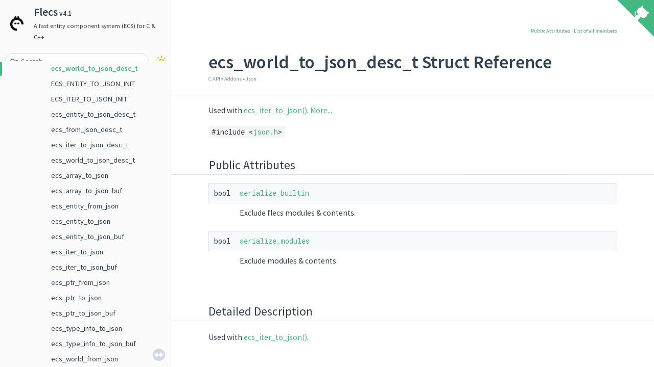

--- FILE ---
content_type: text/html; charset=utf-8
request_url: https://www.flecs.dev/flecs/structecs__world__to__json__desc__t.html
body_size: 3173
content:
<!-- HTML header for doxygen 1.9.5-->
<!DOCTYPE html PUBLIC "-//W3C//DTD XHTML 1.0 Transitional//EN" "https://www.w3.org/TR/xhtml1/DTD/xhtml1-transitional.dtd">
<html xmlns="http://www.w3.org/1999/xhtml" lang="en-US">
<head>
  <meta http-equiv="Content-Type" content="text/xhtml;charset=UTF-8"/>
  <meta http-equiv="X-UA-Compatible" content="IE=11"/>
  <meta name="generator" content="Doxygen 1.10.0"/>
  <meta name="viewport" content="width=device-width, initial-scale=1"/>
  <!-- BEGIN opengraph metadata -->
  <meta property="og:title" content="Flecs: ecs_world_to_json_desc_t Struct Reference" />
  <meta property="og:image" content="https://www.flecs.dev/flecs/logo.png" />
  <meta property="og:description" content="A fast entity component system (ECS) for C &amp; C++" />
  <meta property="og:url" content="https://www.flecs.dev/" />
  <!-- END opengraph metadata -->
  <!-- BEGIN twitter metadata -->
  <meta name="twitter:card" content="summary" />
  <meta name="twitter:image" content="https://www.flecs.dev/flecs/logo.png" />
  <meta name="twitter:image:src" content="https://www.flecs.dev/flecs/logo.png" />
  <meta name="twitter:title" content="Flecs: ecs_world_to_json_desc_t Struct Reference" />
  <meta name="twitter:description" content="A fast entity component system (ECS) for C &amp; C++" />
  <!-- END twitter metadata -->
  <title>Flecs: ecs_world_to_json_desc_t Struct Reference</title>
  <link href="tabs.css" rel="stylesheet" type="text/css"/>
  <script type="text/javascript" src="jquery.js"></script>
  <script type="text/javascript" src="dynsections.js"></script>
  <link href="navtree.css" rel="stylesheet" type="text/css"/>
<script type="text/javascript" src="resize.js"></script>
<script type="text/javascript" src="navtreedata.js"></script>
<script type="text/javascript" src="navtree.js"></script>
<script type="text/javascript" src="cookie.js"></script>
  <link href="search/search.css" rel="stylesheet" type="text/css"/>
<script type="text/javascript" src="search/searchdata.js"></script>
<script type="text/javascript" src="search/search.js"></script>
  <link href="doxygen.css" rel="stylesheet" type="text/css" />
  <link href="doxygen-awesome.css" rel="stylesheet" type="text/css"/>
<link href="doxygen-awesome-sidebar-only.css" rel="stylesheet" type="text/css"/>
<link href="doxygen-awesome-sidebar-only-darkmode-toggle.css" rel="stylesheet" type="text/css"/>
<link href="flecs-snippet-tabs.css" rel="stylesheet" type="text/css"/>
<link href="custom.css" rel="stylesheet" type="text/css"/>
  <link rel="icon" href="logo_small.png" />
  <script type="text/javascript" src="doxygen-awesome-darkmode-toggle.js"></script>
  <script type="text/javascript" src="doxygen-awesome-fragment-copy-button.js"></script>
  <script type="text/javascript" src="doxygen-awesome-paragraph-link.js"></script>
  <script type="text/javascript" src="doxygen-awesome-interactive-toc.js"></script>
  <script type="text/javascript" src="doxygen-awesome-tabs.js"></script>
  <script type="text/javascript" src="flecs-snippet-tabs.js"></script>
  <script type="text/javascript">
      DoxygenAwesomeDarkModeToggle.init()
      DoxygenAwesomeFragmentCopyButton.init()
      DoxygenAwesomeParagraphLink.init()
      DoxygenAwesomeInteractiveToc.init()
      DoxygenAwesomeTabs.init()
      FlecsSnippetTabs.init()
  </script>
</head>
<body>
<!-- https://tholman.com/github-corners/ -->
<a href="https://github.com/SanderMertens/flecs" class="github-corner" title="View source on GitHub" target="_blank">
  <svg viewBox="0 0 250 250" width="40" height="40" style="position: absolute; top: 0; border: 0; right: 0; z-index: 99;" aria-hidden="true">
  <path d="M0,0 L115,115 L130,115 L142,142 L250,250 L250,0 Z"></path><path d="M128.3,109.0 C113.8,99.7 119.0,89.6 119.0,89.6 C122.0,82.7 120.5,78.6 120.5,78.6 C119.2,72.0 123.4,76.3 123.4,76.3 C127.3,80.9 125.5,87.3 125.5,87.3 C122.9,97.6 130.6,101.9 134.4,103.2" fill="currentColor" style="transform-origin: 130px 106px;" class="octo-arm"></path><path d="M115.0,115.0 C114.9,115.1 118.7,116.5 119.8,115.4 L133.7,101.6 C136.9,99.2 139.9,98.4 142.2,98.6 C133.8,88.0 127.5,74.4 143.8,58.0 C148.5,53.4 154.0,51.2 159.7,51.0 C160.3,49.4 163.2,43.6 171.4,40.1 C171.4,40.1 176.1,42.5 178.8,56.2 C183.1,58.6 187.2,61.8 190.9,65.4 C194.5,69.0 197.7,73.2 200.1,77.6 C213.8,80.2 216.3,84.9 216.3,84.9 C212.7,93.1 206.9,96.0 205.4,96.6 C205.1,102.4 203.0,107.8 198.3,112.5 C181.9,128.9 168.3,122.5 157.7,114.1 C157.9,116.9 156.7,120.9 152.7,124.9 L141.0,136.5 C139.8,137.7 141.6,141.9 141.8,141.8 Z" fill="currentColor" class="octo-body"></path></svg></a>
<style>
  .github-corner:hover .octo-arm{animation:octocat-wave 560ms ease-in-out}@keyframes octocat-wave{0%,100%{transform:rotate(0)}20%,60%{transform:rotate(-25deg)}40%,80%{transform:rotate(10deg)}}@media (max-width:500px){.github-corner:hover .octo-arm{animation:none}.github-corner .octo-arm{animation:octocat-wave 560ms ease-in-out}}
</style>
<div id="top"><!-- do not remove this div, it is closed by doxygen! -->
<div id="titlearea">
<table cellspacing="0" cellpadding="0">
 <tbody>
 <tr id="projectrow">
  <td id="projectlogo"><img alt="Logo" src="logo_small.png"/></td>
  <td id="projectalign">
   <div id="projectname">Flecs<span id="projectnumber">&#160;v4.1</span>
   </div>
   <div id="projectbrief">A fast entity component system (ECS) for C &amp; C++</div>
  </td>
 </tr>
 </tbody>
</table>
</div>
<!-- end header part -->
<!-- Generated by Doxygen 1.10.0 -->
<script type="text/javascript">
/* @license magnet:?xt=urn:btih:d3d9a9a6595521f9666a5e94cc830dab83b65699&amp;dn=expat.txt MIT */
var searchBox = new SearchBox("searchBox", "search/",'.html');
/* @license-end */
</script>
<script type="text/javascript" src="menudata.js"></script>
<script type="text/javascript" src="menu.js"></script>
<script type="text/javascript">
/* @license magnet:?xt=urn:btih:d3d9a9a6595521f9666a5e94cc830dab83b65699&amp;dn=expat.txt MIT */
$(function() {
  initMenu('',true,false,'search.php','Search');
  $(function() { init_search(); });
});
/* @license-end */
</script>
<div id="main-nav"></div>
</div><!-- top -->
<div id="side-nav" class="ui-resizable side-nav-resizable">
  <div id="nav-tree">
    <div id="nav-tree-contents">
      <div id="nav-sync" class="sync"></div>
    </div>
  </div>
  <div id="splitbar" style="-moz-user-select:none;" 
       class="ui-resizable-handle">
  </div>
</div>
<script type="text/javascript">
/* @license magnet:?xt=urn:btih:d3d9a9a6595521f9666a5e94cc830dab83b65699&amp;dn=expat.txt MIT */
$(function(){initNavTree('structecs__world__to__json__desc__t.html',''); initResizable(); });
/* @license-end */
</script>
<div id="doc-content">
<!-- window showing the filter options -->
<div id="MSearchSelectWindow"
     onmouseover="return searchBox.OnSearchSelectShow()"
     onmouseout="return searchBox.OnSearchSelectHide()"
     onkeydown="return searchBox.OnSearchSelectKey(event)">
</div>

<!-- iframe showing the search results (closed by default) -->
<div id="MSearchResultsWindow">
<div id="MSearchResults">
<div class="SRPage">
<div id="SRIndex">
<div id="SRResults"></div>
<div class="SRStatus" id="Loading">Loading...</div>
<div class="SRStatus" id="Searching">Searching...</div>
<div class="SRStatus" id="NoMatches">No Matches</div>
</div>
</div>
</div>
</div>

<div class="header">
  <div class="summary">
<a href="#pub-attribs">Public Attributes</a> &#124;
<a href="structecs__world__to__json__desc__t-members.html">List of all members</a>  </div>
  <div class="headertitle"><div class="title">ecs_world_to_json_desc_t Struct Reference<div class="ingroups"><a class="el" href="group__c.html">C API</a> &raquo; <a class="el" href="group__c__addons.html">Addons</a> &raquo; <a class="el" href="group__c__addons__json.html">Json</a></div></div></div>
</div><!--header-->
<div class="contents">

<p>Used with <a class="el" href="group__c__addons__json.html#gabe46369ecf02402158a27fbd2d86ece3" title="Serialize iterator into JSON string.">ecs_iter_to_json()</a>.  
 <a href="#details">More...</a></p>

<p><code>#include &lt;<a class="el" href="json_8h_source.html">json.h</a>&gt;</code></p>
<table class="memberdecls">
<tr class="heading"><td colspan="2"><h2 class="groupheader"><a id="pub-attribs" name="pub-attribs"></a>
Public Attributes</h2></td></tr>
<tr class="memitem:a4d834cb3cc8a07e6939444a78d7c3fb1" id="r_a4d834cb3cc8a07e6939444a78d7c3fb1"><td class="memItemLeft" align="right" valign="top">bool&#160;</td><td class="memItemRight" valign="bottom"><a class="el" href="#a4d834cb3cc8a07e6939444a78d7c3fb1">serialize_builtin</a></td></tr>
<tr class="memdesc:a4d834cb3cc8a07e6939444a78d7c3fb1"><td class="mdescLeft">&#160;</td><td class="mdescRight">Exclude flecs modules &amp; contents.  <br /></td></tr>
<tr class="separator:a4d834cb3cc8a07e6939444a78d7c3fb1"><td class="memSeparator" colspan="2">&#160;</td></tr>
<tr class="memitem:a8d3081712fade2690787517411a49a20" id="r_a8d3081712fade2690787517411a49a20"><td class="memItemLeft" align="right" valign="top">bool&#160;</td><td class="memItemRight" valign="bottom"><a class="el" href="#a8d3081712fade2690787517411a49a20">serialize_modules</a></td></tr>
<tr class="memdesc:a8d3081712fade2690787517411a49a20"><td class="mdescLeft">&#160;</td><td class="mdescRight">Exclude modules &amp; contents.  <br /></td></tr>
<tr class="separator:a8d3081712fade2690787517411a49a20"><td class="memSeparator" colspan="2">&#160;</td></tr>
</table>
<a name="details" id="details"></a><h2 class="groupheader">Detailed Description</h2>
<div class="textblock"><p>Used with <a class="el" href="group__c__addons__json.html#gabe46369ecf02402158a27fbd2d86ece3" title="Serialize iterator into JSON string.">ecs_iter_to_json()</a>. </p>

<p class="definition">Definition at line <a class="el" href="json_8h_source.html#l00396">396</a> of file <a class="el" href="json_8h_source.html">json.h</a>.</p>
</div><h2 class="groupheader">Member Data Documentation</h2>
<a id="a4d834cb3cc8a07e6939444a78d7c3fb1" name="a4d834cb3cc8a07e6939444a78d7c3fb1"></a>
<h2 class="memtitle"><span class="permalink"><a href="#a4d834cb3cc8a07e6939444a78d7c3fb1">&#9670;&#160;</a></span>serialize_builtin</h2>

<div class="memitem">
<div class="memproto">
      <table class="memname">
        <tr>
          <td class="memname">bool ecs_world_to_json_desc_t::serialize_builtin</td>
        </tr>
      </table>
</div><div class="memdoc">

<p>Exclude flecs modules &amp; contents. </p>

<p class="definition">Definition at line <a class="el" href="json_8h_source.html#l00397">397</a> of file <a class="el" href="json_8h_source.html">json.h</a>.</p>

</div>
</div>
<a id="a8d3081712fade2690787517411a49a20" name="a8d3081712fade2690787517411a49a20"></a>
<h2 class="memtitle"><span class="permalink"><a href="#a8d3081712fade2690787517411a49a20">&#9670;&#160;</a></span>serialize_modules</h2>

<div class="memitem">
<div class="memproto">
      <table class="memname">
        <tr>
          <td class="memname">bool ecs_world_to_json_desc_t::serialize_modules</td>
        </tr>
      </table>
</div><div class="memdoc">

<p>Exclude modules &amp; contents. </p>

<p class="definition">Definition at line <a class="el" href="json_8h_source.html#l00398">398</a> of file <a class="el" href="json_8h_source.html">json.h</a>.</p>

</div>
</div>
<hr/>The documentation for this struct was generated from the following file:<ul>
<li>include/flecs/addons/<a class="el" href="json_8h_source.html">json.h</a></li>
</ul>
</div><!-- contents -->
</div><!-- doc-content -->
<!-- HTML footer for doxygen 1.9.5-->
<!-- start footer part -->
</body>
</html>


--- FILE ---
content_type: text/css; charset=utf-8
request_url: https://www.flecs.dev/flecs/flecs-snippet-tabs.css
body_size: 270
content:
.flecs-snippet-tabs > ul {
    padding-inline-start: 0px;
    margin: 0;
    padding: 0;
}

.flecs-snippet-tabs-tab {
    display: none;
}

.flecs-snippet-tabs-tab.selected {
    display: block;
}

.flecs-snippet-tabs-tab p.startli:first-child {
    display: none;
}

.flecs-snippet-tabs-tab .doxygen-awesome-fragment-wrapper:first-of-type .fragment {
    margin-top: 0;
}

.flecs-snippet-tabs-overview-container {
    overflow-x: auto;
    display: block;
    overflow-y: visible;
}

.flecs-snippet-tabs-overview {
    border-bottom: 1px solid var(--separator-color);
    display: flex;
    flex-direction: row;
}

@media screen and (max-width: 767px) {
    .flecs-snippet-tabs-overview-container {
        margin: 0 calc(0px - var(--spacing-large));
    }
    .flecs-snippet-tabs-overview {
        padding: 0 var(--spacing-large)
    }
}

.flecs-snippet-tabs-overview button.tab-button {
    color: var(--page-foreground-color);
    margin: 0;
    border: none;
    background: transparent;
    padding: calc(var(--spacing-large) / 2) 0;
    display: inline-block;
    font-size: var(--page-font-size);
    cursor: pointer;
    box-shadow: 0 1px 0 0 var(--separator-color);
    position: relative;
    
    -webkit-tap-highlight-color: transparent;
}

.flecs-snippet-tabs-overview button.tab-button .tab-title::before {
    display: block;
    content: attr(title);
    font-weight: 600;
    height: 0;
    overflow: hidden;
    visibility: hidden;
}

.flecs-snippet-tabs-overview button.tab-button .tab-title {
    float: left;
    white-space: nowrap;
    font-weight: normal;
    padding: calc(var(--spacing-large) / 2) var(--spacing-large);
    border-radius: var(--border-radius-medium);
    transition: background-color var(--animation-duration) ease-in-out, font-weight var(--animation-duration) ease-in-out;
}

.flecs-snippet-tabs-overview button.tab-button:not(:last-child) .tab-title {
    box-shadow: 8px 0 0 -7px var(--separator-color);
}

.flecs-snippet-tabs-overview button.tab-button:hover .tab-title {
    background: var(--separator-color);
    box-shadow: none;
}

.flecs-snippet-tabs-overview button.tab-button.active .tab-title {
    font-weight: 600;
}

.flecs-snippet-tabs-overview button.tab-button::after {
    content: '';
    display: block;
    position: absolute;
    left: 0;
    bottom: 0;
    right: 0;
    height: 0;
    width: 0%;
    margin: 0 auto;
    border-radius: var(--border-radius-small) var(--border-radius-small) 0 0;
    background-color: var(--primary-color);
    transition: width var(--animation-duration) ease-in-out, height var(--animation-duration) ease-in-out;
}

.flecs-snippet-tabs-overview button.tab-button.active::after {
    width: 100%;
    box-sizing: border-box;
    height: 3px;
}


--- FILE ---
content_type: text/css; charset=utf-8
request_url: https://www.flecs.dev/flecs/custom.css
body_size: 417
content:
@import url("https://fonts.googleapis.com/css?family=Roboto+Mono|Source+Sans+Pro:300,400,600");

.github-corner svg {
  fill: var(--primary-color);
  color: var(--page-background-color);
  width: 72px;
  height: 72px;
}

@media screen and (max-width: 767px) {
  .github-corner svg {
    width: 50px;
    height: 50px;
  }
  #projectnumber {
    margin-right: 22px;
  }
}

.next_section_button {
  display: block;
  padding: var(--spacing-large) 0 var(--spacing-small) 0;
  color: var(--page-background-color);
  user-select: none;
}

.alter-theme-button:hover {
  background: var(--primary-dark-color);
}

html.dark-mode .darkmode_inverted_image img, /* < doxygen 1.9.3 */
html.dark-mode .darkmode_inverted_image object[type="image/svg+xml"] /* doxygen 1.9.3 */ {
  filter: brightness(87%) hue-rotate(180deg) invert();
}

.bordered_image {
  border-radius: var(--border-radius-small);
  border: 1px solid var(--separator-color);
  display: inline-block;
  overflow: hidden;
}

html.dark-mode .bordered_image img, /* < doxygen 1.9.3 */
html.dark-mode .bordered_image object[type="image/svg+xml"] /* doxygen 1.9.3 */ {
  border-radius: var(--border-radius-small);
}

html {
  --primary-color: rgb(66, 185, 131);
  --fragment-link: rgb(66, 185, 131);
  --fragment-keywordflow: rgb(188, 137, 189);
  --spacing-small: 8px;
  --content-maxwidth: 800px;
  --font-family: 'Source Sans Pro', 'Helvetica Neue', Arial, sans-serif;
  --font-family-monospace: 'Roboto Mono', Monaco, courier, monospace;
  --fragment-lineheight: 24px;
}

html.dark-mode {
  --primary-color: #42b983;
  --page-background-color: hsl(210, 12%, 16%);
  --page-foreground-color: hsl(195, 15%, 85%);
  --side-nav-background: hsl(214, 10%, 13%);
  --separator-color: rgba(255,255,255,0.07);
  --tablehead-background: hsl(214, 10%, 13%);
  --code-background: hsl(214, 10%, 13%);
  --fragment-background: hsl(214, 10%, 13%);
  --fragment-link: rgb(66, 185, 131);
  --fragment-keywordflow: rgb(188, 137, 189);
}

div.fragment {
  padding-top: 25px !important;
  padding-bottom: 25px !important;
  padding-left: 20px !important;
  border-radius: 0px;
  border: none;
}

code {
  border-radius: 0px;
  border: none;
}

#projectlogo img {
  max-height: calc(var(--title-font-size) * 1.5) !important;
}

html.light-mode #projectlogo img {
  content: url(logo_small_dark.png);
}

#nav-tree a:hover {
    background: none !important;
}
#nav-tree a:hover > span.arrow {
    background: none !important;
}


--- FILE ---
content_type: application/javascript; charset=utf-8
request_url: https://www.flecs.dev/flecs/navtreeindex13.js
body_size: 4829
content:
var NAVTREEINDEX13 =
{
"structecs__world__stats__t.html#a90741d79486bf2a067e21b4fcf193d44":[18,0,1,14,3,10],
"structecs__world__stats__t.html#a998836b4de8a7a46bd0ab3227abc9a90":[18,0,1,14,3,3],
"structecs__world__stats__t.html#a9c113fb17ffa74d53df99e929fce9b58":[18,0,1,14,3,34],
"structecs__world__stats__t.html#aa4c17397649e75cef8429869cf9cff91":[18,0,1,14,3,29],
"structecs__world__stats__t.html#aae71558772ea1d7320dc85be069df375":[18,0,1,14,3,27],
"structecs__world__stats__t.html#ab279a5729a0aed4043c560a6f1a83b46":[18,0,1,14,3,12],
"structecs__world__stats__t.html#ab315d35d85c39eda2b7176a66b93e67d":[18,0,1,14,3,33],
"structecs__world__stats__t.html#ab5a98e843dd07ee764f241d6d08c2c3d":[18,0,1,14,3,36],
"structecs__world__stats__t.html#abd7eabca59f767febc484711b12531d1":[18,0,1,14,3,5],
"structecs__world__stats__t.html#ad2bc1bb249b0d01f4e1b96089f308e6b":[18,0,1,14,3,9],
"structecs__world__stats__t.html#ad34abddeb915cd009f59a8cbc7797833":[18,0,1,14,3,6],
"structecs__world__stats__t.html#ad83ee0cdf2a759a984268dd9ddf8c42d":[18,0,1,14,3,18],
"structecs__world__stats__t.html#ad86d56acb5e6cccceab543eb50aa3b7f":[18,0,1,14,3,28],
"structecs__world__stats__t.html#aded2a682db905912338e8363dedda8df":[18,0,1,14,3,19],
"structecs__world__stats__t.html#ae7d20ed3b5e6efd2a8e5c22e3e12b4b5":[18,0,1,14,3,23],
"structecs__world__stats__t.html#ae957f57c10f95efd6ce8aae63c70578b":[18,0,1,14,3,30],
"structecs__world__stats__t.html#af0d21c3bc501157b547768900fef0f61":[18,0,1,14,3,1],
"structecs__world__stats__t.html#af952e64299d3b73d1183456349cf83c3":[18,0,1,14,3,8],
"structecs__world__stats__t.html#aff7b7efb358ad100af3b1fc83933c3bf":[18,0,1,14,3,22],
"structecs__world__to__json__desc__t.html":[18,0,1,4,3],
"structecs__world__to__json__desc__t.html#a4d834cb3cc8a07e6939444a78d7c3fb1":[18,0,1,4,3,0],
"structecs__world__to__json__desc__t.html#a8d3081712fade2690787517411a49a20":[18,0,1,4,3,1],
"structflecs_1_1___1_1always__false.html":[20,0,0,0,0],
"structflecs_1_1___1_1arg__list.html":[20,0,0,0,1],
"structflecs_1_1___1_1builder.html":[20,0,0,0,2],
"structflecs_1_1___1_1component__binding__ctx.html":[20,0,0,0,3],
"structflecs_1_1___1_1delegate.html":[20,0,0,0,4],
"structflecs_1_1___1_1each__column__base.html":[20,0,0,0,5],
"structflecs_1_1___1_1each__delegate.html":[20,0,0,0,6],
"structflecs_1_1___1_1each__field.html":[20,0,0,0,7],
"structflecs_1_1___1_1each__field_3_01T_00_01if__t_3_01_9is__pointer_3_01T_01_4_1_1value_01_6_6_95a4149db0e1a38cf6e613c74cd34116f.html":[20,0,0,0,9],
"structflecs_1_1___1_1each__field_3_01T_00_01if__t_3_01_9is__pointer_3_01T_01_4_1_1value_01_6_6_9c1d5ea5264c62ce25452c48e8a2273b3.html":[20,0,0,0,8],
"structflecs_1_1___1_1each__field_3_01T_00_01if__t_3_01is__empty_3_01actual__type__t_3_01T_01_4_0eb3698c06ea56f30276e2bfc220272a9.html":[20,0,0,0,10],
"structflecs_1_1___1_1each__field_3_01T_00_01if__t_3_01is__pointer_3_01T_01_4_1_1value_01_6_6_9is4994fcebd92e4b3aa76b9794a34d4c7e.html":[20,0,0,0,11],
"structflecs_1_1___1_1each__ref__field.html":[20,0,0,0,12],
"structflecs_1_1___1_1entity__observer__delegate.html":[20,0,0,0,13],
"structflecs_1_1___1_1entity__observer__factory.html":[20,0,0,0,14],
"structflecs_1_1___1_1entity__payload__observer__delegate.html":[20,0,0,0,15],
"structflecs_1_1___1_1entity__with__delegate.html":[20,0,0,0,16],
"structflecs_1_1___1_1entity__with__delegate_3_01Func_00_01if__t_3_01is__callable_3_01Func_01_4_1_1value_01_4_01_4.html":[20,0,0,0,17],
"structflecs_1_1___1_1entity__with__delegate__impl.html":[20,0,0,0,18],
"structflecs_1_1___1_1entity__with__delegate__impl_3_01arg__list_3_01Args_01_8_8_8_01_4_01_4.html":[20,0,0,0,19],
"structflecs_1_1___1_1entity__with__delegate__impl_3_01arg__list_3_01Args_01_8_8_8_01_4_01_4_1_1InvokeCtx.html":[20,0,0,0,19,0],
"structflecs_1_1___1_1enum__constant.html":[20,0,0,0,20],
"structflecs_1_1___1_1enum__is__valid.html":[20,0,0,0,21],
"structflecs_1_1___1_1enum__reflection.html":[20,0,0,0,22],
"structflecs_1_1___1_1enum__type.html":[20,0,0,0,23],
"structflecs_1_1___1_1event__from__func.html":[20,0,0,0,24],
"structflecs_1_1___1_1event__from__func_3_01Func_00_01if__t_3_01arity_3_01Func_01_4_1_1value_0a_0a1_01_4_01_4.html":[20,0,0,0,25],
"structflecs_1_1___1_1event__from__func_3_01Func_00_01if__t_3_01arity_3_01Func_01_4_1_1value_0a_0a2_01_4_01_4.html":[20,0,0,0,26],
"structflecs_1_1___1_1field__ptr.html":[20,0,0,0,27],
"structflecs_1_1___1_1field__ptrs.html":[20,0,0,0,28],
"structflecs_1_1___1_1find__delegate.html":[20,0,0,0,29],
"structflecs_1_1___1_1function__traits.html":[20,0,0,0,30],
"structflecs_1_1___1_1function__traits__defs.html":[20,0,0,0,31],
"structflecs_1_1___1_1function__traits__impl.html":[20,0,0,0,32],
"structflecs_1_1___1_1function__traits__impl_3_01ReturnType_07Args_8_8_8_08_4.html":[20,0,0,0,34],
"structflecs_1_1___1_1function__traits__impl_3_01ReturnType_07ClassType_1_1_5_08_07Args_8_8_8_08_01const_01_4.html":[20,0,0,0,37],
"structflecs_1_1___1_1function__traits__impl_3_01ReturnType_07ClassType_1_1_5_08_07Args_8_8_8_08_01const_01_6_01_4.html":[20,0,0,0,35],
"structflecs_1_1___1_1function__traits__impl_3_01ReturnType_07ClassType_1_1_5_08_07Args_8_8_8_08_01const_01_6_6_01_4.html":[20,0,0,0,36],
"structflecs_1_1___1_1function__traits__impl_3_01ReturnType_07ClassType_1_1_5_08_07Args_8_8_8_08_01const_01volatile_01_4.html":[20,0,0,0,40],
"structflecs_1_1___1_1function__traits__impl_3_01ReturnType_07ClassType_1_1_5_08_07Args_8_8_8_08_01const_01volatile_01_6_01_4.html":[20,0,0,0,38],
"structflecs_1_1___1_1function__traits__impl_3_01ReturnType_07ClassType_1_1_5_08_07Args_8_8_8_08_01const_01volatile_01_6_6_01_4.html":[20,0,0,0,39],
"structflecs_1_1___1_1function__traits__impl_3_01ReturnType_07ClassType_1_1_5_08_07Args_8_8_8_08_01volatile_01_4.html":[20,0,0,0,43],
"structflecs_1_1___1_1function__traits__impl_3_01ReturnType_07ClassType_1_1_5_08_07Args_8_8_8_08_01volatile_01_6_01_4.html":[20,0,0,0,41],
"structflecs_1_1___1_1function__traits__impl_3_01ReturnType_07ClassType_1_1_5_08_07Args_8_8_8_08_01volatile_01_6_6_01_4.html":[20,0,0,0,42],
"structflecs_1_1___1_1function__traits__impl_3_01ReturnType_07ClassType_1_1_5_08_07Args_8_8_8_08_4.html":[20,0,0,0,44],
"structflecs_1_1___1_1function__traits__impl_3_01ReturnType_07_5_08_07Args_8_8_8_08_4.html":[20,0,0,0,33],
"structflecs_1_1___1_1function__traits__no__cv.html":[20,0,0,0,45],
"structflecs_1_1___1_1function__traits__no__cv_3_01T_00_01decltype_07_07void_08_6T_1_1operator_07_08_08_4.html":[20,0,0,0,46],
"structflecs_1_1___1_1has__operator__equal.html":[20,0,0,0,47],
"structflecs_1_1___1_1has__operator__equal_3_01T_00_01void__t_3_01decltype_07std_1_1declval_3_01c9ea13e5505fe8b9f135a91eb7113cb7c.html":[20,0,0,0,48],
"structflecs_1_1___1_1has__operator__greater.html":[20,0,0,0,49],
"structflecs_1_1___1_1has__operator__greater_3_01T_00_01void__t_3_01decltype_07std_1_1declval_3_08321a84407dee54bcb16315eebfd27e8.html":[20,0,0,0,50],
"structflecs_1_1___1_1has__operator__less.html":[20,0,0,0,51],
"structflecs_1_1___1_1has__operator__less_3_01T_00_01void__t_3_01decltype_07std_1_1declval_3_01co7c3d471be4dab38ccd0aa629a5babca0.html":[20,0,0,0,52],
"structflecs_1_1___1_1node__builder.html":[20,0,0,0,53],
"structflecs_1_1___1_1pair__base.html":[18,1,0,8,0],
"structflecs_1_1___1_1placement__new__tag__t.html":[20,0,0,0,55],
"structflecs_1_1___1_1query__delegate.html":[20,0,0,0,56],
"structflecs_1_1___1_1query__delegate_3_01Func_00_01if__not__t_3_01is__same_3_01first__arg__t_3_0680960bf4a5f486c0c0082c925e33592.html":[20,0,0,0,57],
"structflecs_1_1___1_1query__delegate_3_01Func_00_01if__t_3_01is__same_3_01first__arg__t_3_01Func037581d416b58c8c188fb392038e4ec9.html":[20,0,0,0,58],
"structflecs_1_1___1_1query__delegate__no__ent.html":[20,0,0,0,59],
"structflecs_1_1___1_1query__delegate__no__ent_3_01Func_00_01arg__list_3_01Args_01_8_8_8_01_4_01_4.html":[20,0,0,0,60],
"structflecs_1_1___1_1query__delegate__w__ent.html":[20,0,0,0,61],
"structflecs_1_1___1_1query__delegate__w__ent_3_01Func_00_01arg__list_3_01E_00_01Args_01_8_8_8_01_4_01_4.html":[20,0,0,0,62],
"structflecs_1_1___1_1range__iterator.html":[20,0,0,0,63],
"structflecs_1_1___1_1run__delegate.html":[20,0,0,0,64],
"structflecs_1_1___1_1sig.html":[20,0,0,0,65],
"structflecs_1_1___1_1to__constant.html":[20,0,0,0,66],
"structflecs_1_1___1_1type.html":[20,0,0,0,67],
"structflecs_1_1___1_1type_3_01T_00_01if__not__t_3_01is__pair_3_01T_01_4_1_1value_01_4_01_4.html":[20,0,0,0,68],
"structflecs_1_1___1_1type_3_01T_00_01if__t_3_01is__pair_3_01T_01_4_1_1value_01_4_01_4.html":[20,0,0,0,69],
"structflecs_1_1___1_1type__impl.html":[20,0,0,0,70],
"structflecs_1_1actual__type.html":[18,1,0,8,3],
"structflecs_1_1actual__type_3_01T_00_01if__not__t_3_01is__pair_3_01T_01_4_1_1value_01_4_01_4.html":[18,1,0,8,4],
"structflecs_1_1actual__type_3_01T_00_01if__t_3_01is__pair_3_01T_01_4_1_1value_01_4_01_4.html":[18,1,0,8,5],
"structflecs_1_1alert.html":[18,1,1,1,3],
"structflecs_1_1alert.html#a8baaadf7cffb365c70109d5b00e54fea":[18,1,1,1,3,0],
"structflecs_1_1alert.html#a94014064179cf11961a559bc61786a9c":[18,1,1,1,3,5],
"structflecs_1_1alert.html#a9d2361efe2ea358b3bd0728408ced507":[18,1,1,1,3,1],
"structflecs_1_1alert.html#ac25a13dd82d40d1cec0d6f01a280cea0":[18,1,1,1,3,3],
"structflecs_1_1alert.html#ac475621a5fb9513885c12474ba7ffd67":[18,1,1,1,3,2],
"structflecs_1_1alert.html#af5dd1bc95f79563437695a754ae50bc0":[18,1,1,1,3,4],
"structflecs_1_1alert__builder.html":[18,1,1,1,0],
"structflecs_1_1alert__builder__i.html":[18,1,1,1,1],
"structflecs_1_1alert__builder__i.html#a364219da891b3c0302c9185688021f9e":[18,1,1,1,1,10],
"structflecs_1_1alert__builder__i.html#a3e72987051e58d7bc94f98b7ce95c5ce":[18,1,1,1,1,1],
"structflecs_1_1alert__builder__i.html#a5992bb137e281aab9afb7f4538c64644":[18,1,1,1,1,5],
"structflecs_1_1alert__builder__i.html#a5d23859d905d003bf7c966a7881ea01f":[18,1,1,1,1,11],
"structflecs_1_1alert__builder__i.html#a6f89a0a134403f3ac0178a1fef297b7c":[18,1,1,1,1,6],
"structflecs_1_1alert__builder__i.html#a806f96424584d753a5536e94f1546ce5":[18,1,1,1,1,12],
"structflecs_1_1alert__builder__i.html#aa17713afae27fab8d7546886a567b373":[18,1,1,1,1,3],
"structflecs_1_1alert__builder__i.html#aa4420de183d91355db602fc52fd57806":[18,1,1,1,1,7],
"structflecs_1_1alert__builder__i.html#aa774aea2cfb7fed0ddc6f1526f226e34":[18,1,1,1,1,9],
"structflecs_1_1alert__builder__i.html#aa8418500e876feab066463b1aee2f1eb":[18,1,1,1,1,4],
"structflecs_1_1alert__builder__i.html#aeab20b7dc3f2d21191bf1d942a7a8098":[18,1,1,1,1,2],
"structflecs_1_1alert__builder__i.html#aeb67164970675690bb4b7a0e9edce1a7":[18,1,1,1,1,0],
"structflecs_1_1alert__builder__i.html#afaefeecf668536c26b8264dc5af1b81b":[18,1,1,1,1,8],
"structflecs_1_1alerts.html":[18,1,1,1,2],
"structflecs_1_1alerts_1_1Alert.html":[18,1,1,1,2,0],
"structflecs_1_1alerts_1_1Error.html":[18,1,1,1,2,1],
"structflecs_1_1alerts_1_1Info.html":[18,1,1,1,2,2],
"structflecs_1_1alerts_1_1Warning.html":[18,1,1,1,2,3],
"structflecs_1_1app__builder.html":[18,1,1,2,0],
"structflecs_1_1arity.html":[20,0,0,9],
"structflecs_1_1array.html":[20,0,0,10],
"structflecs_1_1array_3_01T_00_01Size_00_01enable__if__t_3_01Size_01_9_0a0_01_4_01_4.html":[20,0,0,11],
"structflecs_1_1array_3_01T_00_01Size_00_01enable__if__t_3_01Size_0a_0a0_01_4_01_4.html":[20,0,0,12],
"structflecs_1_1array__iterator.html":[20,0,0,13],
"structflecs_1_1base__arg__type.html":[18,1,0,8,7],
"structflecs_1_1base__type.html":[18,1,0,8,6],
"structflecs_1_1bitmask.html":[18,1,1,6,1],
"structflecs_1_1component.html":[18,1,0,1,1],
"structflecs_1_1component.html#a2e628547c417f615e25344bb66aff669":[18,1,0,1,1,7],
"structflecs_1_1component.html#a354267ca96c1c6ab7c75b42633e1541d":[18,1,0,1,1,2],
"structflecs_1_1component.html#a44a0672240bb0b06af32204cae8d1396":[18,1,0,1,1,8],
"structflecs_1_1component.html#a4b732816bcef9a04cf8db947edf5f2fb":[18,1,0,1,1,1],
"structflecs_1_1component.html#a519ab5b3ca6979d17427e763c8168885":[18,1,0,1,1,5],
"structflecs_1_1component.html#a703595217b5e45e17f053aeade60da3c":[18,1,0,1,1,4],
"structflecs_1_1component.html#a9c6489382d8c6b7fe9d2be810852f9f7":[18,1,0,1,1,9],
"structflecs_1_1component.html#ae34f50eaa73f0e1d26453256bf8268c7":[18,1,0,1,1,0],
"structflecs_1_1component.html#ae55514fda34aab86c51d5b429cd82cf3":[18,1,0,1,1,6],
"structflecs_1_1condition.html":[20,0,0,18],
"structflecs_1_1condition_3_01false_01_4.html":[20,0,0,19],
"structflecs_1_1condition_3_01true_01_4.html":[20,0,0,20],
"structflecs_1_1cursor.html":[18,1,1,6,0],
"structflecs_1_1cursor.html#a03eed702d36c639e45477c8ae4e697ba":[18,1,1,6,0,9],
"structflecs_1_1cursor.html#a084ec64540024ed9b60b8116e10ba72f":[18,1,1,6,0,17],
"structflecs_1_1cursor.html#a0e27c444045e7c3effa19851ee71485d":[18,1,1,6,0,25],
"structflecs_1_1cursor.html#a1c36f16b6f7f43b968ff31d14da4209e":[18,1,1,6,0,8],
"structflecs_1_1cursor.html#a2022825bb666cacedc52bb660605227b":[18,1,1,6,0,22],
"structflecs_1_1cursor.html#a20ea24c16f3d3f18378ea844e4332546":[18,1,1,6,0,13],
"structflecs_1_1cursor.html#a2af9896c6fc8a2ddc75c2a05d7ff7ab7":[18,1,1,6,0,10],
"structflecs_1_1cursor.html#a33ce716229765d7f115996c4aa71981b":[18,1,1,6,0,2],
"structflecs_1_1cursor.html#a3810df4e364b65df3a8e36c96f198efe":[18,1,1,6,0,0],
"structflecs_1_1cursor.html#a3adc17280eb790947e64eed6de4909fd":[18,1,1,6,0,1],
"structflecs_1_1cursor.html#a3e53d2afaa37fb8e044482a2384047ab":[18,1,1,6,0,20],
"structflecs_1_1cursor.html#a528e6886b587429b4baf8fe96b9bb520":[18,1,1,6,0,4],
"structflecs_1_1cursor.html#a6fc3bbd332bffd3539dfe130049cfe71":[18,1,1,6,0,18],
"structflecs_1_1cursor.html#a77fcd07e916fed2d662528853e30327c":[18,1,1,6,0,6],
"structflecs_1_1cursor.html#a7f86b21ea560535153df329916b63875":[18,1,1,6,0,23],
"structflecs_1_1cursor.html#a82987012e0ed683bd950cdfb85be8b2e":[18,1,1,6,0,12],
"structflecs_1_1cursor.html#a8f3c89c8e8bfe7576afc0e01677e2bde":[18,1,1,6,0,16],
"structflecs_1_1cursor.html#a92733888ebc19677a17dcaf20d420913":[18,1,1,6,0,21],
"structflecs_1_1cursor.html#a9479ca654a08eefeffa65223e463b9b1":[18,1,1,6,0,26],
"structflecs_1_1cursor.html#a9f2c35183cf70cad79cdbe66538d86d4":[18,1,1,6,0,24],
"structflecs_1_1cursor.html#aa578e355ec10642e448f8734d1588c07":[18,1,1,6,0,15],
"structflecs_1_1cursor.html#aa665965fc53a4eb3993979e3112964e4":[18,1,1,6,0,5],
"structflecs_1_1cursor.html#ab553e70a9c40587d08a8ba90bfa674d6":[18,1,1,6,0,3],
"structflecs_1_1cursor.html#ab8794043381406ddc8c980c74eb0b60e":[18,1,1,6,0,19],
"structflecs_1_1cursor.html#ad4101a572b0d62021d9b315066d7121a":[18,1,1,6,0,14],
"structflecs_1_1cursor.html#ad78cae14d4ff6ce2415acfb8cae4d02d":[18,1,1,6,0,11],
"structflecs_1_1cursor.html#ae1449fabc9c72ba0b94a90916fde3eb5":[18,1,1,6,0,7],
"structflecs_1_1cursor.html#af1b4e5e6559bde05da114fe7ea470dfe":[18,1,1,6,0,27],
"structflecs_1_1entity.html":[18,1,0,2,0],
"structflecs_1_1entity.html#a05c1af95015764fc68aa790d274f4462":[18,1,0,2,0,8],
"structflecs_1_1entity.html#a0cedfc7447654b086c0e6a9d6086515f":[18,1,0,2,0,16],
"structflecs_1_1entity.html#a0e494b2a380e94acb8a15e10eb031170":[18,1,0,2,0,23],
"structflecs_1_1entity.html#a1d7203975cf6644f81ca20b911dcb12c":[18,1,0,2,0,20],
"structflecs_1_1entity.html#a32ec3d1b9da53261fc3981c1f7e2277b":[18,1,0,2,0,13],
"structflecs_1_1entity.html#a34ed2767da35c164134b21f4d4a083b4":[18,1,0,2,0,21],
"structflecs_1_1entity.html#a3a115a6cbd08c6de08e0ecfe8608ccbb":[18,1,0,2,0,7],
"structflecs_1_1entity.html#a45bcfbaa8eea7b8cfeaea9921367890f":[18,1,0,2,0,18],
"structflecs_1_1entity.html#a46b645e7cdfe073077b392231e231f10":[18,1,0,2,0,22],
"structflecs_1_1entity.html#a6489d776974b5cd87b5e84f557b16a79":[18,1,0,2,0,12],
"structflecs_1_1entity.html#a8baaadf7cffb365c70109d5b00e54fea":[18,1,0,2,0,0],
"structflecs_1_1entity.html#a8cb796e5781775753b5ca8fd9d85b59e":[18,1,0,2,0,19],
"structflecs_1_1entity.html#a8fca9021f1846e165eba581adaee64ba":[18,1,0,2,0,9],
"structflecs_1_1entity.html#a94014064179cf11961a559bc61786a9c":[18,1,0,2,0,3],
"structflecs_1_1entity.html#a969ca3768656ad39ac63fced5ccadf91":[18,1,0,2,0,14],
"structflecs_1_1entity.html#a9c49f2a9835015eaa9836c3d5d8e286e":[18,1,0,2,0,11],
"structflecs_1_1entity.html#a9d2361efe2ea358b3bd0728408ced507":[18,1,0,2,0,5],
"structflecs_1_1entity.html#ac25a13dd82d40d1cec0d6f01a280cea0":[18,1,0,2,0,2],
"structflecs_1_1entity.html#ac475621a5fb9513885c12474ba7ffd67":[18,1,0,2,0,1],
"structflecs_1_1entity.html#acc0abe24401b9c3fb54187258a7edb64":[18,1,0,2,0,25],
"structflecs_1_1entity.html#ad552d436290984e56b5327afc33c3833":[18,1,0,2,0,24],
"structflecs_1_1entity.html#aee5caacc56de16ca8198f4bafb6bc90c":[18,1,0,2,0,17],
"structflecs_1_1entity.html#af332067cf1fc966681c74f93dbfd3ba0":[18,1,0,2,0,10],
"structflecs_1_1entity.html#af5dd1bc95f79563437695a754ae50bc0":[18,1,0,2,0,4],
"structflecs_1_1entity.html#af6ff23d1598489b6213284a29dcd2a9a":[18,1,0,2,0,6],
"structflecs_1_1entity__builder.html":[18,1,0,2,2],
"structflecs_1_1entity__builder.html#a02b34720fff76a1b9ff672aa962dcef2":[18,1,0,2,2,44],
"structflecs_1_1entity__builder.html#a04cf84a7131b162ba2b84ecaa552fb84":[18,1,0,2,2,36],
"structflecs_1_1entity__builder.html#a0d5b19b619f9d78bf53f9ed74b180173":[18,1,0,2,2,51],
"structflecs_1_1entity__builder.html#a0f4b5dfcb8e444373fe51623510ea8ca":[18,1,0,2,2,2],
"structflecs_1_1entity__builder.html#a146289ece6a533e68b6a3a38d991099d":[18,1,0,2,2,73],
"structflecs_1_1entity__builder.html#a153fb2651447dc3f4137b291a977f0eb":[18,1,0,2,2,28],
"structflecs_1_1entity__builder.html#a17d5969d188b9f1c65f2e746fc05db6f":[18,1,0,2,2,50],
"structflecs_1_1entity__builder.html#a191f9218a8fa5c2e9f235a91a4dc49a7":[18,1,0,2,2,63],
"structflecs_1_1entity__builder.html#a19cc5f971f1a45a93f92cd812be554bb":[18,1,0,2,2,62],
"structflecs_1_1entity__builder.html#a1c571dff751ee47f3c5a95a431ece77f":[18,1,0,2,2,9],
"structflecs_1_1entity__builder.html#a1da22fbfb4d80e9b6291758d7a306f57":[18,1,0,2,2,64],
"structflecs_1_1entity__builder.html#a1e51fec5a536bf1f800406bc6c2795ed":[18,1,0,2,2,42],
"structflecs_1_1entity__builder.html#a20b11e2eb5c8b567e5e40b609c1fb4f2":[18,1,0,2,2,80],
"structflecs_1_1entity__builder.html#a28a4b39e70cd115196b5daafcb04ce20":[18,1,0,2,2,16],
"structflecs_1_1entity__builder.html#a28ef5b21eb210f57bfef85462ac56b4d":[18,1,0,2,2,58],
"structflecs_1_1entity__builder.html#a2ab0a844d5f4a0b1865578a2bf19af57":[18,1,0,2,2,39],
"structflecs_1_1entity__builder.html#a2b975bffc8628a9603fd6f2774c9dc08":[18,1,0,2,2,43],
"structflecs_1_1entity__builder.html#a3334988303481b0b78a878d92ed55c6b":[18,1,0,2,2,21],
"structflecs_1_1entity__builder.html#a378cf10142876b10354f3f3761676f4a":[18,1,0,2,2,1],
"structflecs_1_1entity__builder.html#a3963c4b9c5441f46edfef951cfd44d55":[18,1,0,2,2,54],
"structflecs_1_1entity__builder.html#a3bd3159a876072b275bf5ce3a071b95f":[18,1,0,2,2,45],
"structflecs_1_1entity__builder.html#a404a701f159da50aa62c1104f8898423":[18,1,0,2,2,65],
"structflecs_1_1entity__builder.html#a419cd6b824d5778c56140b424474821b":[18,1,0,2,2,100],
"structflecs_1_1entity__builder.html#a45b772f4c004019272c35a5df3994106":[18,1,0,2,2,25],
"structflecs_1_1entity__builder.html#a45e4f02f1e5a677132c4075a5c90f50d":[18,1,0,2,2,46],
"structflecs_1_1entity__builder.html#a47a86bfaacdfba0fe44e7c5188a8d449":[18,1,0,2,2,66],
"structflecs_1_1entity__builder.html#a4898eb0f60a52a0bf2336025d61d9443":[18,1,0,2,2,72],
"structflecs_1_1entity__builder.html#a4a8996a0d9c528294da5bc6f22873841":[18,1,0,2,2,52],
"structflecs_1_1entity__builder.html#a4bc696009d7dee0408c2676df89db6b5":[18,1,0,2,2,31],
"structflecs_1_1entity__builder.html#a5344856be84e6fe5a638a896050d4b93":[18,1,0,2,2,69],
"structflecs_1_1entity__builder.html#a554515e6ae5dca1231c1627f0752512b":[18,1,0,2,2,77],
"structflecs_1_1entity__builder.html#a584c17375f7820fc678aac1e1acb6be9":[18,1,0,2,2,70],
"structflecs_1_1entity__builder.html#a5b8d20beb011c31f41de9627a19acb63":[18,1,0,2,2,47],
"structflecs_1_1entity__builder.html#a5ccd8e62330f1a04f2a4942074d51912":[18,1,0,2,2,48],
"structflecs_1_1entity__builder.html#a5d5576de6136754c371925634df684fa":[18,1,0,2,2,57],
"structflecs_1_1entity__builder.html#a5e91c0fee61c9989ff11d2e28df83293":[18,1,0,2,2,59],
"structflecs_1_1entity__builder.html#a5e9b68ad145c42dbf820807010b42f15":[18,1,0,2,2,40],
"structflecs_1_1entity__builder.html#a5ed232a47807a146194bcc2873d95100":[18,1,0,2,2,98],
"structflecs_1_1entity__builder.html#a63f0abc060edce31fad865da12c772e5":[18,1,0,2,2,17],
"structflecs_1_1entity__builder.html#a69d3b33488eac33d4ff91078b663394b":[18,1,0,2,2,15],
"structflecs_1_1entity__builder.html#a6cc427851ba7ce3c59ceda468f989bd5":[18,1,0,2,2,18],
"structflecs_1_1entity__builder.html#a6dd543de232e2d9dcc7fab90c104f071":[18,1,0,2,2,74],
"structflecs_1_1entity__builder.html#a6f9f13eb014ece6c3e72b0bd83290a73":[18,1,0,2,2,22],
"structflecs_1_1entity__builder.html#a706f6b2ffa0bd3d013b8f07506f92ec3":[18,1,0,2,2,8],
"structflecs_1_1entity__builder.html#a77ae0fae5526a20b3187a30bb294dc82":[18,1,0,2,2,55],
"structflecs_1_1entity__builder.html#a78a6ed2ee64e83a66576a89b5170532d":[18,1,0,2,2,5],
"structflecs_1_1entity__builder.html#a79433c1ec01dd26b6e70ddf76b772585":[18,1,0,2,2,34],
"structflecs_1_1entity__builder.html#a7ab5e4aef52e28b8bce9b194774e5b33":[18,1,0,2,2,10]
};


--- FILE ---
content_type: application/javascript; charset=utf-8
request_url: https://www.flecs.dev/flecs/search/searchdata.js
body_size: -201
content:
var indexSectionsWithContent =
{
  0: "123456_abcdefghijklmnopqrstuvwyz“…",
  1: "abcdefghiklmnopqrstuwyz",
  2: "f",
  3: "abcdefhijlmnoprstuw",
  4: "abcdefghiklmnopqrstuvwy",
  5: "_abcdefghiklmnopqrstuvwy",
  6: "cdefpsw",
  7: "e",
  8: "e",
  9: "abcdefghijlmnopqrstuvw",
  10: "abcdefghlmopqrstw"
};

var indexSectionNames =
{
  0: "all",
  1: "classes",
  2: "namespaces",
  3: "files",
  4: "functions",
  5: "variables",
  6: "typedefs",
  7: "enums",
  8: "enumvalues",
  9: "groups",
  10: "pages"
};

var indexSectionLabels =
{
  0: "All",
  1: "Classes",
  2: "Namespaces",
  3: "Files",
  4: "Functions",
  5: "Variables",
  6: "Typedefs",
  7: "Enumerations",
  8: "Enumerator",
  9: "Modules",
  10: "Pages"
};



--- FILE ---
content_type: application/javascript; charset=utf-8
request_url: https://www.flecs.dev/flecs/group__c__addons__json.js
body_size: 1298
content:
var group__c__addons__json =
[
    [ "ecs_from_json_desc_t", "structecs__from__json__desc__t.html", [
      [ "expr", "structecs__from__json__desc__t.html#a5db5b210c86ee8e3150260e1ad50be57", null ],
      [ "lookup_action", "structecs__from__json__desc__t.html#ab0ea424528709983d4b6ca41e8445dda", null ],
      [ "name", "structecs__from__json__desc__t.html#a1b5c2b3feca48f3fcdb3cfddfa6d1ced", null ],
      [ "strict", "structecs__from__json__desc__t.html#a796976e0e1af4b7772a9b1c012183976", null ]
    ] ],
    [ "ecs_entity_to_json_desc_t", "structecs__entity__to__json__desc__t.html", [
      [ "component_filter", "structecs__entity__to__json__desc__t.html#a9f32b2b4672fbec7a79fdd543bf40cb9", null ],
      [ "serialize_alerts", "structecs__entity__to__json__desc__t.html#a121e11418efa966e6597487f79fd1108", null ],
      [ "serialize_builtin", "structecs__entity__to__json__desc__t.html#a10fa1ceca74714ebe04bd998ce7f7b2c", null ],
      [ "serialize_doc", "structecs__entity__to__json__desc__t.html#ae733fd8305059aaabec0c82bbd5d7f2f", null ],
      [ "serialize_entity_id", "structecs__entity__to__json__desc__t.html#ad9c64ae588e6485a9268d47ffcef4755", null ],
      [ "serialize_full_paths", "structecs__entity__to__json__desc__t.html#ad30bb1b26aff5f4094dc4b06c7d673d6", null ],
      [ "serialize_inherited", "structecs__entity__to__json__desc__t.html#acaf1f7c17cbfd44a10cb63877152a9af", null ],
      [ "serialize_matches", "structecs__entity__to__json__desc__t.html#a7da543737c411d0ec0ed3bd6e55957d0", null ],
      [ "serialize_refs", "structecs__entity__to__json__desc__t.html#a5804f404d162425ec851014ff6e25efc", null ],
      [ "serialize_type_info", "structecs__entity__to__json__desc__t.html#ab35ba0fc1ddbeac84839dbeda4640474", null ],
      [ "serialize_values", "structecs__entity__to__json__desc__t.html#a0860994345556df186de540a30bb5685", null ]
    ] ],
    [ "ecs_iter_to_json_desc_t", "structecs__iter__to__json__desc__t.html", [
      [ "component_filter", "structecs__iter__to__json__desc__t.html#ad781376d13ba06a7d47e92f3e0cf61eb", null ],
      [ "dont_serialize_results", "structecs__iter__to__json__desc__t.html#a531e1e0a6d9c5486c790c925350006da", null ],
      [ "query", "structecs__iter__to__json__desc__t.html#acdde9b81171664465858fe3ffd06961d", null ],
      [ "serialize_alerts", "structecs__iter__to__json__desc__t.html#ace17bf15167e26981f430204696498c5", null ],
      [ "serialize_builtin", "structecs__iter__to__json__desc__t.html#a81934e8867b1dd94837bde801b7ba437", null ],
      [ "serialize_doc", "structecs__iter__to__json__desc__t.html#a2e61e8e9971a6d754643c00d8a6c6be0", null ],
      [ "serialize_entity_ids", "structecs__iter__to__json__desc__t.html#ae8edf92e630f58c641ee13f1ca3745fd", null ],
      [ "serialize_field_info", "structecs__iter__to__json__desc__t.html#a7e02402e54a2fd8b598f491374f6f54a", null ],
      [ "serialize_fields", "structecs__iter__to__json__desc__t.html#a216b980748a0e20ee004e296faf38a82", null ],
      [ "serialize_full_paths", "structecs__iter__to__json__desc__t.html#a1340f21470bb43c00f26e1170820b5fd", null ],
      [ "serialize_inherited", "structecs__iter__to__json__desc__t.html#aac15786ce3dc63a68e1806f20892b0ab", null ],
      [ "serialize_matches", "structecs__iter__to__json__desc__t.html#af6d18300f55052b9a67cac01585e2f07", null ],
      [ "serialize_query_info", "structecs__iter__to__json__desc__t.html#a397ee20bf7ae17403a0333fbac047efa", null ],
      [ "serialize_query_plan", "structecs__iter__to__json__desc__t.html#a188eedbb7d38ed35744bd5dd98321969", null ],
      [ "serialize_query_profile", "structecs__iter__to__json__desc__t.html#a31dc384c987a5601234c8939b2135650", null ],
      [ "serialize_refs", "structecs__iter__to__json__desc__t.html#aa777c6dc37e5e131ebf188faa4f1b22e", null ],
      [ "serialize_table", "structecs__iter__to__json__desc__t.html#a9d97ba5a04e2ed5ac712c4959452b31a", null ],
      [ "serialize_type_info", "structecs__iter__to__json__desc__t.html#ae399c7309325559a8d8d36df94b850bd", null ],
      [ "serialize_values", "structecs__iter__to__json__desc__t.html#adc84cac3fda22f67b053ff7f03ed39e9", null ]
    ] ],
    [ "ecs_world_to_json_desc_t", "structecs__world__to__json__desc__t.html", [
      [ "serialize_builtin", "structecs__world__to__json__desc__t.html#a4d834cb3cc8a07e6939444a78d7c3fb1", null ],
      [ "serialize_modules", "structecs__world__to__json__desc__t.html#a8d3081712fade2690787517411a49a20", null ]
    ] ],
    [ "ECS_ENTITY_TO_JSON_INIT", "group__c__addons__json.html#gaa7050a27126a75c92c1ecae5f05d98e2", null ],
    [ "ECS_ITER_TO_JSON_INIT", "group__c__addons__json.html#gae6f9d02e6d20cbd09c4874c04c4f9e0d", null ],
    [ "ecs_entity_to_json_desc_t", "group__c__addons__json.html#ga2dacfb9c786dbb547814ee87c4e9fe06", null ],
    [ "ecs_from_json_desc_t", "group__c__addons__json.html#ga4a99639d6d9402effb0921893840793f", null ],
    [ "ecs_iter_to_json_desc_t", "group__c__addons__json.html#ga7207b557ae32a4b8a5713e0c986ba388", null ],
    [ "ecs_world_to_json_desc_t", "group__c__addons__json.html#ga5ccf2e1bacd287f5bbb1f658a4dc9a1b", null ],
    [ "ecs_array_to_json", "group__c__addons__json.html#gad35d1d2a97580a00971637ceeeced6dd", null ],
    [ "ecs_array_to_json_buf", "group__c__addons__json.html#gacf9f997980f103c766a46c71fba78e62", null ],
    [ "ecs_entity_from_json", "group__c__addons__json.html#ga2c8d7d31264b2da5ea98053354c03850", null ],
    [ "ecs_entity_to_json", "group__c__addons__json.html#ga95c491d8350b1aa881d66e19758579f1", null ],
    [ "ecs_entity_to_json_buf", "group__c__addons__json.html#ga9a7cd051fd02f0fd807ee6568fd48dfa", null ],
    [ "ecs_iter_to_json", "group__c__addons__json.html#gabe46369ecf02402158a27fbd2d86ece3", null ],
    [ "ecs_iter_to_json_buf", "group__c__addons__json.html#ga57d1633e272f5798671b0904f8e411ed", null ],
    [ "ecs_ptr_from_json", "group__c__addons__json.html#gac2560ff6bed47a9fdd8b558c61391b11", null ],
    [ "ecs_ptr_to_json", "group__c__addons__json.html#ga8af429d095ec50787d9aa5f8f0d04cd2", null ],
    [ "ecs_ptr_to_json_buf", "group__c__addons__json.html#ga61b1d12247a227d48cfd6e68ccfedfb5", null ],
    [ "ecs_type_info_to_json", "group__c__addons__json.html#ga8d042964ab49e6ced492e98586afe3c7", null ],
    [ "ecs_type_info_to_json_buf", "group__c__addons__json.html#ga4dd5d96b7d962a0e585431dfef90b0a7", null ],
    [ "ecs_world_from_json", "group__c__addons__json.html#ga3a1985cbd16c1bf1969d941bdedf92ca", null ],
    [ "ecs_world_from_json_file", "group__c__addons__json.html#ga847b5d686c74edcf17077956ed2da21c", null ],
    [ "ecs_world_to_json", "group__c__addons__json.html#gaaeca3893ef89f4badd08d2a99b32d022", null ],
    [ "ecs_world_to_json_buf", "group__c__addons__json.html#gaa0a9e33307e1abf5ce0c4c47302ecb3f", null ]
];

--- FILE ---
content_type: application/javascript; charset=utf-8
request_url: https://www.flecs.dev/flecs/doxygen-awesome-interactive-toc.js
body_size: 878
content:
/**

Doxygen Awesome
https://github.com/jothepro/doxygen-awesome-css

MIT License

Copyright (c) 2022 - 2023 jothepro

Permission is hereby granted, free of charge, to any person obtaining a copy
of this software and associated documentation files (the "Software"), to deal
in the Software without restriction, including without limitation the rights
to use, copy, modify, merge, publish, distribute, sublicense, and/or sell
copies of the Software, and to permit persons to whom the Software is
furnished to do so, subject to the following conditions:

The above copyright notice and this permission notice shall be included in all
copies or substantial portions of the Software.

THE SOFTWARE IS PROVIDED "AS IS", WITHOUT WARRANTY OF ANY KIND, EXPRESS OR
IMPLIED, INCLUDING BUT NOT LIMITED TO THE WARRANTIES OF MERCHANTABILITY,
FITNESS FOR A PARTICULAR PURPOSE AND NONINFRINGEMENT. IN NO EVENT SHALL THE
AUTHORS OR COPYRIGHT HOLDERS BE LIABLE FOR ANY CLAIM, DAMAGES OR OTHER
LIABILITY, WHETHER IN AN ACTION OF CONTRACT, TORT OR OTHERWISE, ARISING FROM,
OUT OF OR IN CONNECTION WITH THE SOFTWARE OR THE USE OR OTHER DEALINGS IN THE
SOFTWARE.

*/

class DoxygenAwesomeInteractiveToc {
    static topOffset = 38
    static hideMobileMenu = true
    static headers = []

    static init() {
        window.addEventListener("load", () => {
            let toc = document.querySelector(".contents > .toc")
            if(toc) {
                toc.classList.add("interactive")
                if(!DoxygenAwesomeInteractiveToc.hideMobileMenu) {
                    toc.classList.add("open")
                }
                document.querySelector(".contents > .toc > h3")?.addEventListener("click", () => {
                    if(toc.classList.contains("open")) {
                        toc.classList.remove("open")
                    } else {
                        toc.classList.add("open")
                    }
                })

                document.querySelectorAll(".contents > .toc > ul a").forEach((node) => {
                    let id = node.getAttribute("href").substring(1)
                    DoxygenAwesomeInteractiveToc.headers.push({
                        node: node,
                        headerNode: document.getElementById(id)
                    })

                    document.getElementById("doc-content")?.addEventListener("scroll", () => {
                        DoxygenAwesomeInteractiveToc.update()
                    })
                })
                DoxygenAwesomeInteractiveToc.update()
            }
        })
    }

    static update() {
        let active = DoxygenAwesomeInteractiveToc.headers[0]?.node
        DoxygenAwesomeInteractiveToc.headers.forEach((header) => {
            let position = header.headerNode.getBoundingClientRect().top
            header.node.classList.remove("active")
            header.node.classList.remove("aboveActive")
            if(position < DoxygenAwesomeInteractiveToc.topOffset) {
                active = header.node
                active?.classList.add("aboveActive")
            }
        })
        active?.classList.add("active")
        active?.classList.remove("aboveActive")
    }
}

--- FILE ---
content_type: application/javascript; charset=utf-8
request_url: https://www.flecs.dev/flecs/group__c.js
body_size: -320
content:
var group__c =
[
    [ "Core", "group__core.html", "group__core" ],
    [ "Addons", "group__c__addons.html", "group__c__addons" ],
    [ "OS API", "group__c__os__api.html", "group__c__os__api" ],
    [ "Macro API", "group__flecs__c.html", "group__flecs__c" ]
];

--- FILE ---
content_type: application/javascript; charset=utf-8
request_url: https://www.flecs.dev/flecs/doxygen-awesome-tabs.js
body_size: 983
content:
/**

Doxygen Awesome
https://github.com/jothepro/doxygen-awesome-css

MIT License

Copyright (c) 2023 jothepro

Permission is hereby granted, free of charge, to any person obtaining a copy
of this software and associated documentation files (the "Software"), to deal
in the Software without restriction, including without limitation the rights
to use, copy, modify, merge, publish, distribute, sublicense, and/or sell
copies of the Software, and to permit persons to whom the Software is
furnished to do so, subject to the following conditions:

The above copyright notice and this permission notice shall be included in all
copies or substantial portions of the Software.

THE SOFTWARE IS PROVIDED "AS IS", WITHOUT WARRANTY OF ANY KIND, EXPRESS OR
IMPLIED, INCLUDING BUT NOT LIMITED TO THE WARRANTIES OF MERCHANTABILITY,
FITNESS FOR A PARTICULAR PURPOSE AND NONINFRINGEMENT. IN NO EVENT SHALL THE
AUTHORS OR COPYRIGHT HOLDERS BE LIABLE FOR ANY CLAIM, DAMAGES OR OTHER
LIABILITY, WHETHER IN AN ACTION OF CONTRACT, TORT OR OTHERWISE, ARISING FROM,
OUT OF OR IN CONNECTION WITH THE SOFTWARE OR THE USE OR OTHER DEALINGS IN THE
SOFTWARE.

*/

class DoxygenAwesomeTabs {

    static init() {
        window.addEventListener("load", () => {
            document.querySelectorAll(".tabbed:not(:empty)").forEach((tabbed, tabbedIndex) => {
                let tabLinkList = []           
                tabbed.querySelectorAll("li").forEach((tab, tabIndex) => {
                    tab.id = "tab_" + tabbedIndex + "_" + tabIndex
                    let header = tab.querySelector(".tab-title")
                    let tabLink = document.createElement("button")
                    tabLink.classList.add("tab-button")
                    tabLink.appendChild(header)
                    header.title = header.textContent
                    tabLink.addEventListener("click", () => {
                        tabbed.querySelectorAll("li").forEach((tab) => {
                            tab.classList.remove("selected")
                        })
                        tabLinkList.forEach((tabLink) => {
                            tabLink.classList.remove("active")
                        })
                        tab.classList.add("selected")
                        tabLink.classList.add("active")
                    })
                    tabLinkList.push(tabLink)
                    if(tabIndex == 0) {
                        tab.classList.add("selected")
                        tabLink.classList.add("active")
                    }
                })
                let tabsOverview = document.createElement("div")
                tabsOverview.classList.add("tabs-overview")
                let tabsOverviewContainer = document.createElement("div")
                tabsOverviewContainer.classList.add("tabs-overview-container")
                tabLinkList.forEach((tabLink) => {
                    tabsOverview.appendChild(tabLink)
                })
                tabsOverviewContainer.appendChild(tabsOverview)
                tabbed.before(tabsOverviewContainer)

                function resize() {
                    let maxTabHeight = 0
                    tabbed.querySelectorAll("li").forEach((tab, tabIndex) => {
                        let visibility = tab.style.display
                        tab.style.display = "block"
                        maxTabHeight = Math.max(tab.offsetHeight, maxTabHeight)
                        tab.style.display = visibility
                    })
                    tabbed.style.height = `${maxTabHeight + 10}px`
                }

                resize()
                new ResizeObserver(resize).observe(tabbed)
            })
        })
        
    }

    static resize(tabbed) {
        
    }
}

--- FILE ---
content_type: application/javascript; charset=utf-8
request_url: https://www.flecs.dev/flecs/group__c__addons.js
body_size: -173
content:
var group__c__addons =
[
    [ "Alerts", "group__c__addons__alerts.html", "group__c__addons__alerts" ],
    [ "App", "group__c__addons__app.html", "group__c__addons__app" ],
    [ "Doc", "group__c__addons__doc.html", "group__c__addons__doc" ],
    [ "Http", "group__c__addons__http.html", "group__c__addons__http" ],
    [ "Json", "group__c__addons__json.html", "group__c__addons__json" ],
    [ "Log", "group__c__addons__log.html", "group__c__addons__log" ],
    [ "Meta", "group__c__addons__meta.html", "group__c__addons__meta" ],
    [ "Meta Utilities", "group__c__addons__meta__c.html", "group__c__addons__meta__c" ],
    [ "Metrics", "group__c__addons__metrics.html", "group__c__addons__metrics" ],
    [ "Module", "group__c__addons__module.html", "group__c__addons__module" ],
    [ "OS API Implementation", "group__c__addons__os__api__impl.html", null ],
    [ "Pipeline", "group__c__addons__pipeline.html", "group__c__addons__pipeline" ],
    [ "Rest", "group__c__addons__rest.html", "group__c__addons__rest" ],
    [ "Flecs script", "group__c__addons__script.html", "group__c__addons__script" ],
    [ "Stats", "group__c__addons__stats.html", "group__c__addons__stats" ],
    [ "System", "group__c__addons__system.html", "group__c__addons__system" ],
    [ "Timer", "group__c__addons__timer.html", "group__c__addons__timer" ],
    [ "Units.", "group__c__addons__units.html", "group__c__addons__units" ]
];

--- FILE ---
content_type: application/javascript; charset=utf-8
request_url: https://www.flecs.dev/flecs/flecs-snippet-tabs.js
body_size: 611
content:
// Heavily modified version of DoxygenAwesomeTabs
// https://github.com/jothepro/doxygen-awesome-css
class FlecsSnippetTabs {
    static init() {
        window.addEventListener("load", () => {
            let changeTab = (tabName) => {
                // Save active tab to local storage
                let activeTabHistory = JSON.parse(localStorage.getItem("activeTabHistory"));
                if (activeTabHistory) {
                    // Remove if already exists and wasn't the last one
                    let index = activeTabHistory.indexOf(tabName);
                    if (index < activeTabHistory.length - 1) {
                        if (index > -1) {
                            activeTabHistory.splice(index, 1);
                        }
                        activeTabHistory.push(tabName);
                        localStorage.setItem("activeTabHistory", JSON.stringify(activeTabHistory));
                    }
                } else {
                    // Create if doesn't exist
                    localStorage.setItem("activeTabHistory", JSON.stringify([tabName]));
                }

                // TODO: Don't switch tabs if this tabbed doesn't have the tab
                document.querySelectorAll(".flecs-snippet-tabs:not(:empty)").forEach((tabbed, tabbedIndex) => {
                    // Find the last active tab that exists in this group of tabs
                    let lastActiveIndex = -1;
                    let tabButtonId = "tab_button_" + tabbedIndex + "_0"; // Default to first tab
                    tabbed.querySelectorAll(".tab-button").forEach((tabLink) => {
                        let index = activeTabHistory.indexOf(tabLink.textContent);
                        if (index > -1 && index > lastActiveIndex) {
                            lastActiveIndex = index;
                            tabButtonId = tabLink.id;
                        }
                    });

                    // Update active tab link
                    tabbed.querySelectorAll(".tab-button").forEach((tabLink) => {
                        if (tabLink.id == tabButtonId) {
                            tabLink.classList.add("active");
                        } else {
                            tabLink.classList.remove("active");
                        }
                    });

                    let tabId = tabButtonId.replace("tab_button_", "tab_");

                    // Update active tab
                    tabbed.querySelectorAll(".flecs-snippet-tabs:not(:empty) > ul > li").forEach((tab, tabIndex) => {
                        if (tab.id == tabId) {
                            tab.classList.add("selected");
                        } else {
                            tab.classList.remove("selected");
                        }
                    });
                });
            };

            document.querySelectorAll(".flecs-snippet-tabs:not(:empty)").forEach((tabbed, tabbedIndex) => {
                let tabsOverview = document.createElement("div");
                tabsOverview.classList.add("flecs-snippet-tabs-overview");

                tabbed.querySelectorAll(".flecs-snippet-tabs:not(:empty) > ul > li").forEach((tab, tabIndex) => {
                    tab.classList.add("flecs-snippet-tabs-tab");
                    tab.id = "tab_" + tabbedIndex + "_" + tabIndex;

                    let header = tab.querySelector(".tab-title");
                    if (!header) {
                        console.error("Tabbed element doesn't have a header", tab);
                        return;
                    }
                    header.title = header.textContent;

                    let tabLink = document.createElement("button");
                    tabLink.id = "tab_button_" + tabbedIndex + "_" + tabIndex;
                    tabLink.classList.add("tab-button");
                    tabLink.appendChild(header);
                    tabLink.addEventListener("click", () => changeTab(header.textContent));

                    tabsOverview.appendChild(tabLink);

                    if (tabIndex == 0) {
                        tab.classList.add("selected");
                        tabLink.classList.add("active");
                    }
                });

                let tabsOverviewContainer = document.createElement("div");
                tabsOverviewContainer.classList.add("flecs-snippet-tabs-overview-container");
                tabsOverviewContainer.appendChild(tabsOverview);

                tabbed.prepend(tabsOverviewContainer);
            });

            // Restore active tab from local storage
            let activeTabHistory = JSON.parse(localStorage.getItem("activeTabHistory"));
            if (activeTabHistory) {
                changeTab(activeTabHistory[activeTabHistory.length - 1]);
            }
        });
    }
}


--- FILE ---
content_type: application/javascript; charset=utf-8
request_url: https://www.flecs.dev/flecs/topics.js
body_size: -331
content:
var topics =
[
    [ "C API", "group__c.html", "group__c" ],
    [ "C++ API", "group__cpp.html", "group__cpp" ]
];

--- FILE ---
content_type: application/javascript; charset=utf-8
request_url: https://www.flecs.dev/flecs/navtreedata.js
body_size: 8690
content:
/*
 @licstart  The following is the entire license notice for the JavaScript code in this file.

 The MIT License (MIT)

 Copyright (C) 1997-2020 by Dimitri van Heesch

 Permission is hereby granted, free of charge, to any person obtaining a copy of this software
 and associated documentation files (the "Software"), to deal in the Software without restriction,
 including without limitation the rights to use, copy, modify, merge, publish, distribute,
 sublicense, and/or sell copies of the Software, and to permit persons to whom the Software is
 furnished to do so, subject to the following conditions:

 The above copyright notice and this permission notice shall be included in all copies or
 substantial portions of the Software.

 THE SOFTWARE IS PROVIDED "AS IS", WITHOUT WARRANTY OF ANY KIND, EXPRESS OR IMPLIED, INCLUDING
 BUT NOT LIMITED TO THE WARRANTIES OF MERCHANTABILITY, FITNESS FOR A PARTICULAR PURPOSE AND
 NONINFRINGEMENT. IN NO EVENT SHALL THE AUTHORS OR COPYRIGHT HOLDERS BE LIABLE FOR ANY CLAIM,
 DAMAGES OR OTHER LIABILITY, WHETHER IN AN ACTION OF CONTRACT, TORT OR OTHERWISE, ARISING FROM,
 OUT OF OR IN CONNECTION WITH THE SOFTWARE OR THE USE OR OTHER DEALINGS IN THE SOFTWARE.

 @licend  The above is the entire license notice for the JavaScript code in this file
*/
var NAVTREE =
[
  [ "Flecs", "index.html", [
    [ "Documentation", "md_docs_2Docs.html", [
      [ "What is an Entity Component System?", "index.html#what-is-an-entity-component-system", null ],
      [ "Show me the code!", "index.html#show-me-the-code", null ],
      [ "Projects using Flecs", "index.html#projects-using-flecs", [
        [ "Tempest Rising", "index.html#tempest-rising", null ],
        [ "Territory Control 2", "index.html#territory-control-2", null ],
        [ "Resistance is Brutal", "index.html#resistance-is-brutal", null ],
        [ "Rescue Ops: Wildfire", "index.html#rescue-ops-wildfire", null ],
        [ "Age of Respair", "index.html#age-of-respair", null ],
        [ "FEAST", "index.html#feast", null ],
        [ "Gloam Vault", "index.html#gloam-vault", null ],
        [ "Antimatcher", "index.html#antimatcher", null ],
        [ "Extermination Shock", "index.html#extermination-shock", null ],
        [ "The Forge", "index.html#the-forge", null ],
        [ "ECS survivors", "index.html#ecs-survivors", null ],
        [ "Ascendant", "index.html#ascendant", null ],
        [ "Tome Tumble Tournament", "index.html#tome-tumble-tournament", null ],
        [ "Sol Survivor", "index.html#sol-survivor", null ],
        [ "Equilibrium Engine", "index.html#equilibrium-engine", null ],
        [ "After Sun", "index.html#after-sun", null ],
        [ "Flecs Demo's", "index.html#flecs-demos", null ]
      ] ],
      [ "Flecs Hub", "index.html#flecs-hub", null ],
      [ "Language bindings", "index.html#language-bindings", null ],
      [ "Getting Started", "md_docs_2Docs.html#getting-started", null ],
      [ "Manuals", "md_docs_2Docs.html#manuals", null ],
      [ "API reference", "md_docs_2Docs.html#api-reference", null ],
      [ "Examples", "md_docs_2Docs.html#examples", null ],
      [ "Videos", "md_docs_2Docs.html#videos", null ],
      [ "Open Source Projects", "md_docs_2Docs.html#open-source-projects", null ],
      [ "Articles", "md_docs_2Docs.html#articles", null ],
      [ "Resources", "md_docs_2Docs.html#resources", [
        [ "Resources provided by the community", "md_docs_2Docs.html#resources-provided-by-the-community", null ],
        [ "Flecs around the web", "md_docs_2Docs.html#flecs-around-the-web", null ]
      ] ]
    ] ],
    [ "FAQ", "md_docs_2FAQ.html", [
      [ "What is an ECS?", "md_docs_2FAQ.html#what-is-an-ecs", null ],
      [ "Why is Flecs written in C?", "md_docs_2FAQ.html#why-is-flecs-written-in-c", null ],
      [ "Can I use Flecs with C++20 or higher?", "md_docs_2FAQ.html#can-i-use-flecs-with-c20-or-higher", null ],
      [ "Can I use std::vector or other types inside components?", "md_docs_2FAQ.html#can-i-use-stdvector-or-other-types-inside-components", null ],
      [ "What is an archetype?", "md_docs_2FAQ.html#what-is-an-archetype", null ],
      [ "How does Flecs compare with EnTT?", "md_docs_2FAQ.html#how-does-flecs-compare-with-entt", null ],
      [ "Is Flecs used for commercial projects?", "md_docs_2FAQ.html#is-flecs-used-for-commercial-projects", null ],
      [ "Why are queries slow?", "md_docs_2FAQ.html#why-are-queries-slow", null ],
      [ "Why are queries taking up a lot of RAM?", "md_docs_2FAQ.html#why-are-queries-taking-up-a-lot-of-ram", null ],
      [ "Why is my system called multiple times per frame?", "md_docs_2FAQ.html#why-is-my-system-called-multiple-times-per-frame", null ],
      [ "Can Flecs be compiled to web assembly?", "md_docs_2FAQ.html#can-flecs-be-compiled-to-web-assembly", null ],
      [ "Why am I getting an “use of undeclared identifier 'FLECS_ID …’” compiler error?", "md_docs_2FAQ.html#why-am-i-getting-an-use-of-undeclared-identifier-flecs_id--compiler-error", null ],
      [ "Why are my entity ids so large?", "md_docs_2FAQ.html#why-are-my-entity-ids-so-large", null ],
      [ "What is the difference between add & set? Why do both exist?", "md_docs_2FAQ.html#what-is-the-difference-between-add--set-why-do-both-exist", null ],
      [ "Can Flecs serialize components?", "md_docs_2FAQ.html#can-flecs-serialize-components", null ],
      [ "Why is Flecs so large?", "md_docs_2FAQ.html#why-is-flecs-so-large", null ],
      [ "Why does the explorer not work?", "md_docs_2FAQ.html#why-does-the-explorer-not-work", null ],
      [ "Does the explorer collect data from my application?", "md_docs_2FAQ.html#does-the-explorer-collect-data-from-my-application", null ],
      [ "Why can't I see component values in the explorer?", "md_docs_2FAQ.html#why-cant-i-see-component-values-in-the-explorer", null ],
      [ "How do I detect which entities have changed?", "md_docs_2FAQ.html#how-do-i-detect-which-entities-have-changed", null ],
      [ "Are relationships just a component with an entity handle?", "md_docs_2FAQ.html#are-relationships-just-a-component-with-an-entity-handle", null ],
      [ "Can I create systems outside of the main function?", "md_docs_2FAQ.html#can-i-create-systems-outside-of-the-main-function", null ],
      [ "Can I use my own scheduler implementation?", "md_docs_2FAQ.html#can-i-use-my-own-scheduler-implementation", null ],
      [ "Can I use Flecs without using systems?", "md_docs_2FAQ.html#can-i-use-flecs-without-using-systems", null ],
      [ "Why does the lookup function not find my entity?", "md_docs_2FAQ.html#why-does-the-lookup-function-not-find-my-entity", null ],
      [ "Can I add or remove components from within a system?", "md_docs_2FAQ.html#can-i-add-or-remove-components-from-within-a-system", null ],
      [ "What does a LOCKED_STORAGE error mean?", "md_docs_2FAQ.html#what-does-a-locked_storage-error-mean", null ]
    ] ],
    [ "Flecs Quickstart", "md_docs_2Quickstart.html", [
      [ "Building Flecs", "md_docs_2Quickstart.html#building-flecs", null ],
      [ "Concepts", "md_docs_2Quickstart.html#concepts", [
        [ "World", "md_docs_2Quickstart.html#world", null ],
        [ "Entity", "md_docs_2Quickstart.html#entity", null ],
        [ "Id", "md_docs_2Quickstart.html#id", null ],
        [ "Component", "md_docs_2Quickstart.html#component", null ],
        [ "Tag", "md_docs_2Quickstart.html#tag", null ],
        [ "Pair", "md_docs_2Quickstart.html#pair", null ],
        [ "Hierarchies", "md_docs_2Quickstart.html#hierarchies", null ],
        [ "Type", "md_docs_2Quickstart.html#type", null ],
        [ "Singleton", "md_docs_2Quickstart.html#singleton", null ],
        [ "Query", "md_docs_2Quickstart.html#query", null ],
        [ "System", "md_docs_2Quickstart.html#system", null ],
        [ "Pipeline", "md_docs_2Quickstart.html#pipeline", null ],
        [ "Observer", "md_docs_2Quickstart.html#observer", null ],
        [ "Module", "md_docs_2Quickstart.html#module", null ]
      ] ]
    ] ],
    [ "Building Flecs", "md_docs_2BuildingFlecs.html", [
      [ "Dependencies", "md_docs_2BuildingFlecs.html#dependencies", null ],
      [ "Build with distr files", "md_docs_2BuildingFlecs.html#build-with-distr-files", [
        [ "Command line examples", "md_docs_2BuildingFlecs.html#command-line-examples", null ],
        [ "Build as shared library", "md_docs_2BuildingFlecs.html#build-as-shared-library", null ]
      ] ],
      [ "Updating the distr files", "md_docs_2BuildingFlecs.html#updating-the-distr-files", null ],
      [ "Build from source", "md_docs_2BuildingFlecs.html#build-from-source", [
        [ "Cmake", "md_docs_2BuildingFlecs.html#cmake", null ],
        [ "Meson", "md_docs_2BuildingFlecs.html#meson", null ],
        [ "Bazel", "md_docs_2BuildingFlecs.html#bazel", null ],
        [ "Bake", "md_docs_2BuildingFlecs.html#bake", null ]
      ] ],
      [ "Building the documentation", "md_docs_2BuildingFlecs.html#building-the-documentation", null ],
      [ "Running the test suite", "md_docs_2BuildingFlecs.html#running-the-test-suite", [
        [ "Bake", "md_docs_2BuildingFlecs.html#bake-1", null ],
        [ "Cmake (experimental)", "md_docs_2BuildingFlecs.html#cmake-experimental", null ],
        [ "Bazel (experimental)", "md_docs_2BuildingFlecs.html#bazel-experimental", null ]
      ] ],
      [ "Building on Emscripten", "md_docs_2BuildingFlecs.html#building-on-emscripten", null ],
      [ "Building on Android", "md_docs_2BuildingFlecs.html#building-on-android", null ],
      [ "Addons", "md_docs_2BuildingFlecs.html#addons", null ]
    ] ],
    [ "Designing with Flecs", "md_docs_2DesignWithFlecs.html", [
      [ "Entities", "md_docs_2DesignWithFlecs.html#entities", [
        [ "Entity Initialization", "md_docs_2DesignWithFlecs.html#entity-initialization", null ],
        [ "Entity Lifecycle", "md_docs_2DesignWithFlecs.html#entity-lifecycle", null ],
        [ "Entity Names", "md_docs_2DesignWithFlecs.html#entity-names", null ]
      ] ],
      [ "Components", "md_docs_2DesignWithFlecs.html#components", [
        [ "Component Size", "md_docs_2DesignWithFlecs.html#component-size", null ],
        [ "Complex component data", "md_docs_2DesignWithFlecs.html#complex-component-data", null ]
      ] ],
      [ "Queries", "md_docs_2DesignWithFlecs.html#queries", [
        [ "Use the right query", "md_docs_2DesignWithFlecs.html#use-the-right-query", null ],
        [ "Use in/inout/out annotations", "md_docs_2DesignWithFlecs.html#use-ininoutout-annotations", null ],
        [ "Annotations", "md_docs_2DesignWithFlecs.html#annotations", null ]
      ] ],
      [ "Systems", "md_docs_2DesignWithFlecs.html#systems", [
        [ "System Scope", "md_docs_2DesignWithFlecs.html#system-scope", null ],
        [ "System Scheduling", "md_docs_2DesignWithFlecs.html#system-scheduling", null ]
      ] ],
      [ "Phases and Pipelines", "md_docs_2DesignWithFlecs.html#phases-and-pipelines", [
        [ "Selecting a Phase", "md_docs_2DesignWithFlecs.html#selecting-a-phase", null ],
        [ "OnLoad", "md_docs_2DesignWithFlecs.html#onload", null ],
        [ "PostLoad", "md_docs_2DesignWithFlecs.html#postload", null ],
        [ "PreUpdate", "md_docs_2DesignWithFlecs.html#preupdate", null ],
        [ "OnUpdate", "md_docs_2DesignWithFlecs.html#onupdate", null ],
        [ "OnValidate", "md_docs_2DesignWithFlecs.html#onvalidate", null ],
        [ "PostUpdate", "md_docs_2DesignWithFlecs.html#postupdate", null ],
        [ "PreStore", "md_docs_2DesignWithFlecs.html#prestore", null ],
        [ "OnStore", "md_docs_2DesignWithFlecs.html#onstore", null ],
        [ "Custom phases and pipelines", "md_docs_2DesignWithFlecs.html#custom-phases-and-pipelines", null ]
      ] ],
      [ "Modules", "md_docs_2DesignWithFlecs.html#modules", [
        [ "Defining Modules", "md_docs_2DesignWithFlecs.html#defining-modules", null ],
        [ "Module Dependencies and Ordering", "md_docs_2DesignWithFlecs.html#module-dependencies-and-ordering", null ],
        [ "Modules and Feature Swapping", "md_docs_2DesignWithFlecs.html#modules-and-feature-swapping", null ],
        [ "Module Overhead", "md_docs_2DesignWithFlecs.html#module-overhead", null ]
      ] ],
      [ "Relationships", "md_docs_2DesignWithFlecs.html#relationships", null ]
    ] ],
    [ "Entities and Components", "md_docs_2EntitiesComponents.html", [
      [ "Introduction", "md_docs_2EntitiesComponents.html#introduction", null ],
      [ "Entities", "md_docs_2EntitiesComponents.html#entities-1", [
        [ "Creation", "md_docs_2EntitiesComponents.html#creation", null ],
        [ "Deletion", "md_docs_2EntitiesComponents.html#deletion", null ],
        [ "Clearing", "md_docs_2EntitiesComponents.html#clearing", null ],
        [ "Liveliness Checking", "md_docs_2EntitiesComponents.html#liveliness-checking", null ],
        [ "Manual Ids", "md_docs_2EntitiesComponents.html#manual-ids", null ],
        [ "Manual Versioning", "md_docs_2EntitiesComponents.html#manual-versioning", null ],
        [ "Ranges", "md_docs_2EntitiesComponents.html#ranges", null ],
        [ "Names", "md_docs_2EntitiesComponents.html#names", null ],
        [ "Disabling", "md_docs_2EntitiesComponents.html#disabling", null ]
      ] ],
      [ "Components", "md_docs_2EntitiesComponents.html#components-1", [
        [ "Operations", "md_docs_2EntitiesComponents.html#operations", null ],
        [ "Hooks", "md_docs_2EntitiesComponents.html#hooks", null ],
        [ "Components have entity handles", "md_docs_2EntitiesComponents.html#components-have-entity-handles", null ],
        [ "Registration", "md_docs_2EntitiesComponents.html#registration", [
          [ "Runtime Type Registration", "md_docs_2EntitiesComponents.html#runtime-type-registration", null ]
        ] ],
        [ "Unregistration", "md_docs_2EntitiesComponents.html#unregistration", null ],
        [ "Singletons", "md_docs_2EntitiesComponents.html#singletons", null ],
        [ "Disabling", "md_docs_2EntitiesComponents.html#disabling-1", null ]
      ] ]
    ] ],
    [ "Hierarchies", "md_docs_2HierarchiesManual.html", [
      [ "Introduction", "md_docs_2HierarchiesManual.html#introduction-1", null ],
      [ "Get parent and children", "md_docs_2HierarchiesManual.html#get-parent-and-children", null ],
      [ "Recursive cleanup", "md_docs_2HierarchiesManual.html#recursive-cleanup", null ],
      [ "Depth-first traversal", "md_docs_2HierarchiesManual.html#depth-first-traversal", null ],
      [ "Breadth-first traversal", "md_docs_2HierarchiesManual.html#breadth-first-traversal", null ],
      [ "Namespacing", "md_docs_2HierarchiesManual.html#namespacing", null ],
      [ "OrderedChildren", "md_docs_2HierarchiesManual.html#orderedchildren", null ],
      [ "Hierarchy storage", "md_docs_2HierarchiesManual.html#hierarchy-storage", [
        [ "Overview", "md_docs_2HierarchiesManual.html#overview", null ],
        [ "ChildOf storage details", "md_docs_2HierarchiesManual.html#childof-storage-details", null ],
        [ "Parent storage details", "md_docs_2HierarchiesManual.html#parent-storage-details", [
          [ "Advantages vs. ChildOf", "md_docs_2HierarchiesManual.html#advantages-vs-childof", null ],
          [ "Disadvantages vs. ChildOf", "md_docs_2HierarchiesManual.html#disadvantages-vs-childof", null ],
          [ "Query performance", "md_docs_2HierarchiesManual.html#query-performance", null ],
          [ "Optimizing Relationship Traversal", "md_docs_2HierarchiesManual.html#optimizing-relationship-traversal", null ]
        ] ]
      ] ]
    ] ],
    [ "Queries", "md_docs_2Queries.html", [
      [ "Introduction", "md_docs_2Queries.html#introduction-2", null ],
      [ "Definitions", "md_docs_2Queries.html#definitions", null ],
      [ "Examples", "md_docs_2Queries.html#examples-1", null ],
      [ "Performance and Caching", "md_docs_2Queries.html#performance-and-caching", [
        [ "Caching: what is it?", "md_docs_2Queries.html#caching-what-is-it", null ],
        [ "Tradeoffs", "md_docs_2Queries.html#tradeoffs", null ],
        [ "Cache kinds", "md_docs_2Queries.html#cache-kinds", [
          [ "Default", "md_docs_2Queries.html#default", null ],
          [ "Auto", "md_docs_2Queries.html#auto", null ],
          [ "All", "md_docs_2Queries.html#all", null ],
          [ "None", "md_docs_2Queries.html#none", null ]
        ] ],
        [ "Performance tips & tricks", "md_docs_2Queries.html#performance-tips--tricks", [
          [ "Rematching", "md_docs_2Queries.html#rematching", null ],
          [ "Empty archetype optimization", "md_docs_2Queries.html#empty-archetype-optimization", null ]
        ] ]
      ] ],
      [ "Creating queries", "md_docs_2Queries.html#creating-queries", null ],
      [ "Iteration", "md_docs_2Queries.html#iteration", null ],
      [ "Reference", "md_docs_2Queries.html#reference", [
        [ "Components", "md_docs_2Queries.html#components-2", null ],
        [ "Wildcards", "md_docs_2Queries.html#wildcards", null ],
        [ "Pairs", "md_docs_2Queries.html#pairs", null ],
        [ "Access modifiers", "md_docs_2Queries.html#access-modifiers", null ],
        [ "Operator Overview", "md_docs_2Queries.html#operator-overview", null ],
        [ "And Operator", "md_docs_2Queries.html#and-operator", null ],
        [ "Or Operator", "md_docs_2Queries.html#or-operator", null ],
        [ "Not Operator", "md_docs_2Queries.html#not-operator", null ],
        [ "Optional Operator", "md_docs_2Queries.html#optional-operator", null ],
        [ "Equality operators", "md_docs_2Queries.html#equality-operators", null ],
        [ "AndFrom, OrFrom, NotFrom Operators", "md_docs_2Queries.html#andfrom-orfrom-notfrom-operators", null ],
        [ "Query scopes", "md_docs_2Queries.html#query-scopes", null ],
        [ "Source", "md_docs_2Queries.html#source", null ],
        [ "Relationship Traversal", "md_docs_2Queries.html#relationship-traversal", [
          [ "Traversal Flags", "md_docs_2Queries.html#traversal-flags", null ],
          [ "Limitations", "md_docs_2Queries.html#limitations", null ]
        ] ],
        [ "Variables", "md_docs_2Queries.html#variables", [
          [ "Lookup variables", "md_docs_2Queries.html#lookup-variables", null ],
          [ "Setting Variables", "md_docs_2Queries.html#setting-variables", null ]
        ] ],
        [ "Member Value Queries", "md_docs_2Queries.html#member-value-queries", null ],
        [ "Change Detection", "md_docs_2Queries.html#change-detection", null ],
        [ "Sorting", "md_docs_2Queries.html#sorting", [
          [ "Sorting Algorithm", "md_docs_2Queries.html#sorting-algorithm", null ]
        ] ],
        [ "Grouping", "md_docs_2Queries.html#grouping", [
          [ "Group Iterators", "md_docs_2Queries.html#group-iterators", null ]
        ] ],
        [ "Component Inheritance", "md_docs_2Queries.html#component-inheritance", null ],
        [ "Transitive Relationships", "md_docs_2Queries.html#transitive-relationships", null ],
        [ "Reflexive Relationships", "md_docs_2Queries.html#reflexive-relationships", null ]
      ] ]
    ] ],
    [ "Flecs Query Language", "md_docs_2FlecsQueryLanguage.html", [
      [ "Introduction", "md_docs_2FlecsQueryLanguage.html#introduction-3", null ],
      [ "Example", "md_docs_2FlecsQueryLanguage.html#example", null ],
      [ "The Basics", "md_docs_2FlecsQueryLanguage.html#the-basics", [
        [ "Components", "md_docs_2FlecsQueryLanguage.html#components-3", null ],
        [ "Pairs", "md_docs_2FlecsQueryLanguage.html#pairs-1", null ]
      ] ],
      [ "Operators", "md_docs_2FlecsQueryLanguage.html#operators", [
        [ "Not", "md_docs_2FlecsQueryLanguage.html#not", null ],
        [ "Or", "md_docs_2FlecsQueryLanguage.html#or", null ],
        [ "Optional", "md_docs_2FlecsQueryLanguage.html#optional", null ],
        [ "AndFrom", "md_docs_2FlecsQueryLanguage.html#andfrom", null ],
        [ "NotFrom", "md_docs_2FlecsQueryLanguage.html#notfrom", null ],
        [ "OrFrom", "md_docs_2FlecsQueryLanguage.html#orfrom", null ]
      ] ],
      [ "Access Modifiers", "md_docs_2FlecsQueryLanguage.html#access-modifiers-1", null ],
      [ "Wildcards", "md_docs_2FlecsQueryLanguage.html#wildcards-1", [
        [ "Wildcard wildcard (*)", "md_docs_2FlecsQueryLanguage.html#wildcard-wildcard-", null ],
        [ "Any wildcard (_)", "md_docs_2FlecsQueryLanguage.html#any-wildcard-_", null ]
      ] ],
      [ "Variables", "md_docs_2FlecsQueryLanguage.html#variables-1", null ],
      [ "Source", "md_docs_2FlecsQueryLanguage.html#source-1", [
        [ "Static source", "md_docs_2FlecsQueryLanguage.html#static-source", null ],
        [ "Variable source", "md_docs_2FlecsQueryLanguage.html#variable-source", null ]
      ] ],
      [ "Traversal", "md_docs_2FlecsQueryLanguage.html#traversal", null ],
      [ "Advanced", "md_docs_2FlecsQueryLanguage.html#advanced", [
        [ "Equality operators", "md_docs_2FlecsQueryLanguage.html#equality-operators-1", null ],
        [ "Lookup variables", "md_docs_2FlecsQueryLanguage.html#lookup-variables-1", null ],
        [ "Member matching", "md_docs_2FlecsQueryLanguage.html#member-matching", null ],
        [ "Dependent variables", "md_docs_2FlecsQueryLanguage.html#dependent-variables", null ],
        [ "Query scopes", "md_docs_2FlecsQueryLanguage.html#query-scopes-1", null ]
      ] ]
    ] ],
    [ "Systems", "md_docs_2Systems.html", [
      [ "System Iteration", "md_docs_2Systems.html#system-iteration", null ],
      [ "Using delta_time", "md_docs_2Systems.html#using-delta_time", null ],
      [ "Tasks", "md_docs_2Systems.html#tasks", null ],
      [ "Pipelines", "md_docs_2Systems.html#pipelines", [
        [ "Builtin Pipeline", "md_docs_2Systems.html#builtin-pipeline", [
          [ "Builtin Pipeline Query", "md_docs_2Systems.html#builtin-pipeline-query", null ]
        ] ],
        [ "Custom pipeline", "md_docs_2Systems.html#custom-pipeline", null ],
        [ "Disabling systems", "md_docs_2Systems.html#disabling-systems", null ]
      ] ],
      [ "Staging", "md_docs_2Systems.html#staging", [
        [ "Sync points", "md_docs_2Systems.html#sync-points", null ],
        [ "Immediate systems", "md_docs_2Systems.html#immediate-systems", null ],
        [ "Threading", "md_docs_2Systems.html#threading", null ],
        [ "Threading with Async Tasks", "md_docs_2Systems.html#threading-with-async-tasks", null ]
      ] ],
      [ "Timers", "md_docs_2Systems.html#timers", [
        [ "Interval", "md_docs_2Systems.html#interval", null ],
        [ "Rate", "md_docs_2Systems.html#rate", null ],
        [ "Tick source", "md_docs_2Systems.html#tick-source", null ],
        [ "Nested tick sources", "md_docs_2Systems.html#nested-tick-sources", null ]
      ] ]
    ] ],
    [ "Observers", "md_docs_2ObserversManual.html", [
      [ "Introduction", "md_docs_2ObserversManual.html#introduction-4", null ],
      [ "Example", "md_docs_2ObserversManual.html#example-1", null ],
      [ "The Basics", "md_docs_2ObserversManual.html#the-basics-1", [
        [ "Usage", "md_docs_2ObserversManual.html#usage", [
          [ "Limitations", "md_docs_2ObserversManual.html#limitations-1", null ],
          [ "Good Use Cases for Observers", "md_docs_2ObserversManual.html#good-use-cases-for-observers", null ],
          [ "Bad Use Cases for Observers", "md_docs_2ObserversManual.html#bad-use-cases-for-observers", null ],
          [ "Observers vs. Hooks", "md_docs_2ObserversManual.html#observers-vs-hooks", null ]
        ] ],
        [ "OnAdd Events", "md_docs_2ObserversManual.html#onadd-events", null ],
        [ "OnSet Events", "md_docs_2ObserversManual.html#onset-events", [
          [ "OnSet and Inheritance", "md_docs_2ObserversManual.html#onset-and-inheritance", null ],
          [ "Adding an IsA pair", "md_docs_2ObserversManual.html#adding-an-isa-pair", null ],
          [ "Removing an Override", "md_docs_2ObserversManual.html#removing-an-override", null ],
          [ "Setting an Inherited Component", "md_docs_2ObserversManual.html#setting-an-inherited-component", null ]
        ] ],
        [ "OnRemove Events", "md_docs_2ObserversManual.html#onremove-events", null ]
      ] ],
      [ "Multi-event Observers", "md_docs_2ObserversManual.html#multi-event-observers", null ],
      [ "Multi-term Observers", "md_docs_2ObserversManual.html#multi-term-observers", [
        [ "Filter Terms", "md_docs_2ObserversManual.html#filter-terms", null ],
        [ "Query variables", "md_docs_2ObserversManual.html#query-variables", null ],
        [ "Event Downgrading", "md_docs_2ObserversManual.html#event-downgrading", null ],
        [ "Event Inversion", "md_docs_2ObserversManual.html#event-inversion", null ]
      ] ],
      [ "Monitors", "md_docs_2ObserversManual.html#monitors", null ],
      [ "Yield Existing", "md_docs_2ObserversManual.html#yield-existing", [
        [ "Yield_existing flags", "md_docs_2ObserversManual.html#yield_existing-flags", null ]
      ] ],
      [ "Fixed Source Terms", "md_docs_2ObserversManual.html#fixed-source-terms", null ],
      [ "Event Propagation", "md_docs_2ObserversManual.html#event-propagation", null ],
      [ "Event Forwarding", "md_docs_2ObserversManual.html#event-forwarding", null ],
      [ "Custom Events", "md_docs_2ObserversManual.html#custom-events", [
        [ "Entity Observers", "md_docs_2ObserversManual.html#entity-observers", null ],
        [ "Enqueue vs. Emit", "md_docs_2ObserversManual.html#enqueue-vs-emit", null ]
      ] ],
      [ "Observer Execution", "md_docs_2ObserversManual.html#observer-execution", [
        [ "Observer disabling", "md_docs_2ObserversManual.html#observer-disabling", null ],
        [ "Observer Ordering", "md_docs_2ObserversManual.html#observer-ordering", [
          [ "Observer order is undefined", "md_docs_2ObserversManual.html#observer-order-is-undefined", null ],
          [ "Event order is undefined between entities", "md_docs_2ObserversManual.html#event-order-is-undefined-between-entities", null ],
          [ "OnAdd & OnRemove order is undefined", "md_docs_2ObserversManual.html#onadd--onremove-order-is-undefined", null ],
          [ "OnSet order is maintained", "md_docs_2ObserversManual.html#onset-order-is-maintained", null ],
          [ "Custom event order is maintained", "md_docs_2ObserversManual.html#custom-event-order-is-maintained", null ],
          [ "Hooks and Events", "md_docs_2ObserversManual.html#hooks-and-events", null ],
          [ "Children are cleaned up before parents", "md_docs_2ObserversManual.html#children-are-cleaned-up-before-parents", null ]
        ] ]
      ] ]
    ] ],
    [ "Prefabs", "md_docs_2PrefabsManual.html", [
      [ "Introduction", "md_docs_2PrefabsManual.html#introduction-5", null ],
      [ "The Prefab tag", "md_docs_2PrefabsManual.html#the-prefab-tag", null ],
      [ "Component Inheritance", "md_docs_2PrefabsManual.html#component-inheritance-1", null ],
      [ "Component Overriding", "md_docs_2PrefabsManual.html#component-overriding", null ],
      [ "Auto Overriding", "md_docs_2PrefabsManual.html#auto-overriding", null ],
      [ "Prefab Variants", "md_docs_2PrefabsManual.html#prefab-variants", null ],
      [ "Prefab Hierarchies", "md_docs_2PrefabsManual.html#prefab-hierarchies", null ],
      [ "Prefab Slots", "md_docs_2PrefabsManual.html#prefab-slots", null ],
      [ "Prefab Types (C++, C#)", "md_docs_2PrefabsManual.html#prefab-types-c-c", null ]
    ] ],
    [ "Component Traits", "md_docs_2ComponentTraits.html", [
      [ "Acyclic trait", "md_docs_2ComponentTraits.html#acyclic-trait", null ],
      [ "CanToggle trait", "md_docs_2ComponentTraits.html#cantoggle-trait", null ],
      [ "Cleanup traits", "md_docs_2ComponentTraits.html#cleanup-traits", [
        [ "Examples", "md_docs_2ComponentTraits.html#examples-2", [
          [ "(OnDelete, Remove)", "md_docs_2ComponentTraits.html#ondelete-remove", null ],
          [ "(OnDelete, Delete)", "md_docs_2ComponentTraits.html#ondelete-delete", null ],
          [ "(OnDeleteTarget, Delete)", "md_docs_2ComponentTraits.html#ondeletetarget-delete", null ]
        ] ],
        [ "Cleanup order", "md_docs_2ComponentTraits.html#cleanup-order", [
          [ "Cleanup order during world teardown", "md_docs_2ComponentTraits.html#cleanup-order-during-world-teardown", null ],
          [ "World teardown sequence", "md_docs_2ComponentTraits.html#world-teardown-sequence", null ]
        ] ]
      ] ],
      [ "DontFragment trait", "md_docs_2ComponentTraits.html#dontfragment-trait", null ],
      [ "Exclusive trait", "md_docs_2ComponentTraits.html#exclusive-trait", null ],
      [ "Final trait", "md_docs_2ComponentTraits.html#final-trait", null ],
      [ "Inheritable trait", "md_docs_2ComponentTraits.html#inheritable-trait", null ],
      [ "OneOf trait", "md_docs_2ComponentTraits.html#oneof-trait", null ],
      [ "OnInstantiate trait", "md_docs_2ComponentTraits.html#oninstantiate-trait", [
        [ "Override", "md_docs_2ComponentTraits.html#override", null ],
        [ "Inherit", "md_docs_2ComponentTraits.html#inherit", null ],
        [ "DontInherit", "md_docs_2ComponentTraits.html#dontinherit", null ]
      ] ],
      [ "PairIsTag trait", "md_docs_2ComponentTraits.html#pairistag-trait", null ],
      [ "Relationship trait", "md_docs_2ComponentTraits.html#relationship-trait", null ],
      [ "Reflexive trait", "md_docs_2ComponentTraits.html#reflexive-trait", null ],
      [ "Singleton trait", "md_docs_2ComponentTraits.html#singleton-trait", null ],
      [ "Sparse trait", "md_docs_2ComponentTraits.html#sparse-trait", null ],
      [ "Symmetric trait", "md_docs_2ComponentTraits.html#symmetric-trait", null ],
      [ "Target trait", "md_docs_2ComponentTraits.html#target-trait", null ],
      [ "Trait trait", "md_docs_2ComponentTraits.html#trait-trait", null ],
      [ "Transitive trait", "md_docs_2ComponentTraits.html#transitive-trait", null ],
      [ "Traversable trait", "md_docs_2ComponentTraits.html#traversable-trait", null ],
      [ "With trait", "md_docs_2ComponentTraits.html#with-trait", null ]
    ] ],
    [ "Relationships", "md_docs_2Relationships.html", [
      [ "Definitions", "md_docs_2Relationships.html#definitions-1", null ],
      [ "Examples", "md_docs_2Relationships.html#examples-3", null ],
      [ "Introduction", "md_docs_2Relationships.html#introduction-6", null ],
      [ "Relationship queries", "md_docs_2Relationships.html#relationship-queries", [
        [ "Test if entity has a relationship pair", "md_docs_2Relationships.html#test-if-entity-has-a-relationship-pair", null ],
        [ "Test if entity has a relationship wildcard", "md_docs_2Relationships.html#test-if-entity-has-a-relationship-wildcard", null ],
        [ "Get parent for entity", "md_docs_2Relationships.html#get-parent-for-entity", null ],
        [ "Find first target of a relationship for entity", "md_docs_2Relationships.html#find-first-target-of-a-relationship-for-entity", null ],
        [ "Find all targets of a relationship for entity", "md_docs_2Relationships.html#find-all-targets-of-a-relationship-for-entity", null ],
        [ "Find target of a relationship with component", "md_docs_2Relationships.html#find-target-of-a-relationship-with-component", null ],
        [ "Iterate all pairs for entity", "md_docs_2Relationships.html#iterate-all-pairs-for-entity", null ],
        [ "Find all entities with a pair", "md_docs_2Relationships.html#find-all-entities-with-a-pair", null ],
        [ "Find all entities with a pair wildcard", "md_docs_2Relationships.html#find-all-entities-with-a-pair-wildcard", null ],
        [ "Iterate all children for a parent", "md_docs_2Relationships.html#iterate-all-children-for-a-parent", null ]
      ] ],
      [ "Relationship components", "md_docs_2Relationships.html#relationship-components", [
        [ "Using relationships to add components multiple times", "md_docs_2Relationships.html#using-relationships-to-add-components-multiple-times", null ]
      ] ],
      [ "Relationship wildcards", "md_docs_2Relationships.html#relationship-wildcards", null ],
      [ "Inspecting relationships", "md_docs_2Relationships.html#inspecting-relationships", null ],
      [ "Builtin relationships", "md_docs_2Relationships.html#builtin-relationships", [
        [ "The IsA relationship", "md_docs_2Relationships.html#the-isa-relationship", [
          [ "Component sharing", "md_docs_2Relationships.html#component-sharing", null ]
        ] ],
        [ "The ChildOf relationship", "md_docs_2Relationships.html#the-childof-relationship", [
          [ "Namespacing", "md_docs_2Relationships.html#namespacing-1", null ],
          [ "Scoping", "md_docs_2Relationships.html#scoping", null ]
        ] ]
      ] ],
      [ "Relationship performance", "md_docs_2Relationships.html#relationship-performance", [
        [ "Introduction", "md_docs_2Relationships.html#introduction-7", null ],
        [ "Storing relationships", "md_docs_2Relationships.html#storing-relationships", null ],
        [ "Id ranges", "md_docs_2Relationships.html#id-ranges", null ],
        [ "Fragmentation", "md_docs_2Relationships.html#fragmentation", null ],
        [ "Table Creation", "md_docs_2Relationships.html#table-creation", null ],
        [ "Indexing", "md_docs_2Relationships.html#indexing", null ],
        [ "Wildcard Queries", "md_docs_2Relationships.html#wildcard-queries", null ]
      ] ]
    ] ],
    [ "Flecs Script", "md_docs_2FlecsScript.html", [
      [ "Introduction", "md_docs_2FlecsScript.html#introduction-8", null ],
      [ "Example", "md_docs_2FlecsScript.html#example-2", null ],
      [ "The Basics", "md_docs_2FlecsScript.html#the-basics-2", [
        [ "Entities", "md_docs_2FlecsScript.html#entities-2", null ],
        [ "Tags", "md_docs_2FlecsScript.html#tags", null ],
        [ "Pairs", "md_docs_2FlecsScript.html#pairs-2", null ],
        [ "Components", "md_docs_2FlecsScript.html#components-4", null ],
        [ "Namespacing", "md_docs_2FlecsScript.html#namespacing-2", null ],
        [ "Singletons", "md_docs_2FlecsScript.html#singletons-1", null ],
        [ "Entity kinds", "md_docs_2FlecsScript.html#entity-kinds", [
          [ "Builtin kinds", "md_docs_2FlecsScript.html#builtin-kinds", null ]
        ] ],
        [ "Inheritance", "md_docs_2FlecsScript.html#inheritance", null ],
        [ "Relationship hierarchies", "md_docs_2FlecsScript.html#relationship-hierarchies", null ]
      ] ],
      [ "Expressions", "md_docs_2FlecsScript.html#expressions", [
        [ "Operators", "md_docs_2FlecsScript.html#operators-1", null ],
        [ "Values", "md_docs_2FlecsScript.html#values", [
          [ "Initializers", "md_docs_2FlecsScript.html#initializers", null ]
        ] ],
        [ "Match expressions", "md_docs_2FlecsScript.html#match-expressions", null ],
        [ "New expressions", "md_docs_2FlecsScript.html#new-expressions", null ],
        [ "String interpolation", "md_docs_2FlecsScript.html#string-interpolation", null ],
        [ "Types", "md_docs_2FlecsScript.html#types", [
          [ "Unary expressions", "md_docs_2FlecsScript.html#unary-expressions", null ],
          [ "Binary expressions", "md_docs_2FlecsScript.html#binary-expressions", null ],
          [ "Lvalues", "md_docs_2FlecsScript.html#lvalues", null ]
        ] ],
        [ "Functions", "md_docs_2FlecsScript.html#functions", null ],
        [ "Methods", "md_docs_2FlecsScript.html#methods", null ],
        [ "Builtin functions and constants", "md_docs_2FlecsScript.html#builtin-functions-and-constants", null ]
      ] ],
      [ "Templates", "md_docs_2FlecsScript.html#templates", null ],
      [ "Module statement", "md_docs_2FlecsScript.html#module-statement", null ],
      [ "Using statement", "md_docs_2FlecsScript.html#using-statement", null ],
      [ "With statement", "md_docs_2FlecsScript.html#with-statement", null ],
      [ "Variables", "md_docs_2FlecsScript.html#variables-2", null ],
      [ "Component values", "md_docs_2FlecsScript.html#component-values", null ],
      [ "If statement", "md_docs_2FlecsScript.html#if-statement", null ],
      [ "For statement", "md_docs_2FlecsScript.html#for-statement", null ],
      [ "Default components", "md_docs_2FlecsScript.html#default-components", null ],
      [ "Semicolon operator", "md_docs_2FlecsScript.html#semicolon-operator", null ],
      [ "Comma operator", "md_docs_2FlecsScript.html#comma-operator", null ],
      [ "API", "md_docs_2FlecsScript.html#api", [
        [ "Run once", "md_docs_2FlecsScript.html#run-once", null ],
        [ "Run multiple times", "md_docs_2FlecsScript.html#run-multiple-times", null ],
        [ "Managed script", "md_docs_2FlecsScript.html#managed-script", null ]
      ] ]
    ] ],
    [ "Flecs Remote API", "md_docs_2FlecsRemoteApi.html", [
      [ "Explorer Quickstart", "md_docs_2FlecsRemoteApi.html#explorer-quickstart", null ],
      [ "Usage", "md_docs_2FlecsRemoteApi.html#usage-1", [
        [ "JSON serialization", "md_docs_2FlecsRemoteApi.html#json-serialization", null ],
        [ "REST API", "md_docs_2FlecsRemoteApi.html#rest-api", null ]
      ] ],
      [ "JavaScript library", "md_docs_2FlecsRemoteApi.html#javascript-library", null ],
      [ "Reference", "md_docs_2FlecsRemoteApi.html#reference-1", [
        [ "GET entity", "md_docs_2FlecsRemoteApi.html#get-entity", [
          [ "Options", "md_docs_2FlecsRemoteApi.html#options", null ],
          [ "Examples", "md_docs_2FlecsRemoteApi.html#examples-4", null ]
        ] ],
        [ "PUT entity", "md_docs_2FlecsRemoteApi.html#put-entity", [
          [ "Examples", "md_docs_2FlecsRemoteApi.html#examples-5", null ]
        ] ],
        [ "DELETE entity", "md_docs_2FlecsRemoteApi.html#delete-entity", [
          [ "Examples", "md_docs_2FlecsRemoteApi.html#examples-6", null ]
        ] ],
        [ "GET component", "md_docs_2FlecsRemoteApi.html#get-component", [
          [ "Examples", "md_docs_2FlecsRemoteApi.html#examples-7", null ]
        ] ],
        [ "PUT component", "md_docs_2FlecsRemoteApi.html#put-component", [
          [ "Examples", "md_docs_2FlecsRemoteApi.html#examples-8", null ]
        ] ],
        [ "DELETE component", "md_docs_2FlecsRemoteApi.html#delete-component", [
          [ "Examples", "md_docs_2FlecsRemoteApi.html#examples-9", null ]
        ] ],
        [ "PUT toggle", "md_docs_2FlecsRemoteApi.html#put-toggle", [
          [ "Examples", "md_docs_2FlecsRemoteApi.html#examples-10", null ]
        ] ],
        [ "GET query", "md_docs_2FlecsRemoteApi.html#get-query", [
          [ "Options", "md_docs_2FlecsRemoteApi.html#options-1", null ],
          [ "Examples", "md_docs_2FlecsRemoteApi.html#examples-11", null ]
        ] ],
        [ "GET world", "md_docs_2FlecsRemoteApi.html#get-world", [
          [ "Example", "md_docs_2FlecsRemoteApi.html#example-3", null ]
        ] ],
        [ "PUT script", "md_docs_2FlecsRemoteApi.html#put-script", [
          [ "Example", "md_docs_2FlecsRemoteApi.html#example-4", null ]
        ] ]
      ] ]
    ] ],
    [ "Manual", "md_docs_2Manual.html", [
      [ "Introduction", "md_docs_2Manual.html#introduction-9", null ],
      [ "Design Goals", "md_docs_2Manual.html#design-goals", [
        [ "Performance", "md_docs_2Manual.html#autotoc_md1-performance", null ],
        [ "Portability", "md_docs_2Manual.html#autotoc_md2-portability", null ],
        [ "Reusability", "md_docs_2Manual.html#autotoc_md3-reusability", null ],
        [ "Usability", "md_docs_2Manual.html#autotoc_md4-usability", null ],
        [ "Extensibility", "md_docs_2Manual.html#autotoc_md5-extensibility", null ],
        [ "Have fun!", "md_docs_2Manual.html#autotoc_md6-have-fun", null ]
      ] ],
      [ "API design", "md_docs_2Manual.html#api-design", [
        [ "Naming conventions", "md_docs_2Manual.html#naming-conventions", null ],
        [ "Idempotence", "md_docs_2Manual.html#idempotence", null ],
        [ "Error handling", "md_docs_2Manual.html#error-handling", null ],
        [ "Memory ownership", "md_docs_2Manual.html#memory-ownership", null ],
        [ "Macros", "md_docs_2Manual.html#macros", null ]
      ] ],
      [ "Modules", "md_docs_2Manual.html#modules-1", [
        [ "Modules in C++", "md_docs_2Manual.html#modules-in-c", null ]
      ] ],
      [ "Deferred operations", "md_docs_2Manual.html#deferred-operations", null ]
    ] ],
    [ "Migration guide", "md_docs_2MigrationGuide.html", [
      [ "Queries", "md_docs_2MigrationGuide.html#queries-2", [
        [ "Caching", "md_docs_2MigrationGuide.html#caching", null ],
        [ "Iter function", "md_docs_2MigrationGuide.html#iter-function", null ],
        [ "Query DSL", "md_docs_2MigrationGuide.html#query-dsl", null ]
      ] ],
      [ "Systems & Pipelines", "md_docs_2MigrationGuide.html#systems--pipelines", null ],
      [ "Observers", "md_docs_2MigrationGuide.html#observers-1", null ],
      [ "Term iterators", "md_docs_2MigrationGuide.html#term-iterators", null ],
      [ "Entity Names", "md_docs_2MigrationGuide.html#entity-names-1", null ],
      [ "ensure / get_mut", "md_docs_2MigrationGuide.html#ensure--get_mut", null ],
      [ "ecs_new", "md_docs_2MigrationGuide.html#ecs_new", null ],
      [ "Flecs Script", "md_docs_2MigrationGuide.html#flecs-script-1", null ],
      [ "Inheritance", "md_docs_2MigrationGuide.html#inheritance-1", null ],
      [ "Component disabling", "md_docs_2MigrationGuide.html#component-disabling", null ],
      [ "Union relationships", "md_docs_2MigrationGuide.html#union-relationships", null ],
      [ "Snapshots", "md_docs_2MigrationGuide.html#snapshots", null ],
      [ "Tree flattening", "md_docs_2MigrationGuide.html#tree-flattening", null ],
      [ "Addons", "md_docs_2MigrationGuide.html#addons-1", null ],
      [ "Misc", "md_docs_2MigrationGuide.html#misc", null ]
    ] ],
    [ "Topics", "topics.html", "topics" ],
    [ "Namespaces", "namespaces.html", [
      [ "Namespace List", "namespaces.html", null ],
      [ "Namespace Members", "namespacemembers.html", [
        [ "All", "namespacemembers.html", null ],
        [ "Functions", "namespacemembers_func.html", null ]
      ] ]
    ] ],
    [ "Classes", "annotated.html", [
      [ "Class List", "annotated.html", "annotated_dup" ],
      [ "Class Index", "classes.html", null ],
      [ "Class Hierarchy", "hierarchy.html", "hierarchy" ],
      [ "Class Members", "functions.html", [
        [ "All", "functions.html", "functions_dup" ],
        [ "Functions", "functions_func.html", "functions_func" ],
        [ "Variables", "functions_vars.html", "functions_vars" ],
        [ "Typedefs", "functions_type.html", null ]
      ] ]
    ] ],
    [ "Files", "files.html", [
      [ "File List", "files.html", "files_dup" ],
      [ "File Members", "globals.html", [
        [ "All", "globals.html", "globals_dup" ],
        [ "Functions", "globals_func.html", "globals_func" ],
        [ "Variables", "globals_vars.html", "globals_vars" ],
        [ "Typedefs", "globals_type.html", "globals_type" ],
        [ "Enumerations", "globals_enum.html", null ],
        [ "Enumerator", "globals_eval.html", null ],
        [ "Macros", "globals_defs.html", null ]
      ] ]
    ] ]
  ] ]
];

var NAVTREEINDEX =
[
"alerts_2builder__i_8hpp.html",
"group__builtin__tags.html#ga3d9e03425f9ba37d8fb12e15b2bb1892",
"group__c__addons__meta.html#ga65239f23769c834492a6021b382e5eba",
"group__c__addons__stats.html#gac81a4bb57ebbfef8b971cff909f80b4f",
"group__c__os__api.html#gadd5a8233627a07960a5b2c9fe65a1bc8",
"group__cpp__pipelines.html#ga8740b321010aef5c4b73f5f340c680d7",
"group__options.html#gaf1088a64a2c2080bff2ab72d1f8df511",
"md_docs_2BuildingFlecs.html#building-on-android",
"md_docs_2Manual.html#api-design",
"namespacemembers.html",
"structecs__build__info__t.html#a7470b69cc140c386908ec8102cfc6e8f",
"structecs__iter__t.html#afc54b0698a14bf795e624212d70e866b",
"structecs__query__memory__t.html#a10c42c0ef4439ca2f72b847a7ddef20f",
"structecs__world__stats__t.html#a90741d79486bf2a067e21b4fcf193d44",
"structflecs_1_1entity__builder.html#a81e94bad637236db20f21608ef7613ed",
"structflecs_1_1observer__builder__i.html#a75a45fd36b7658b358b087214256054e",
"structflecs_1_1units_1_1length_1_1KiloMeters.html"
];

var SYNCONMSG = 'click to disable panel synchronisation';
var SYNCOFFMSG = 'click to enable panel synchronisation';